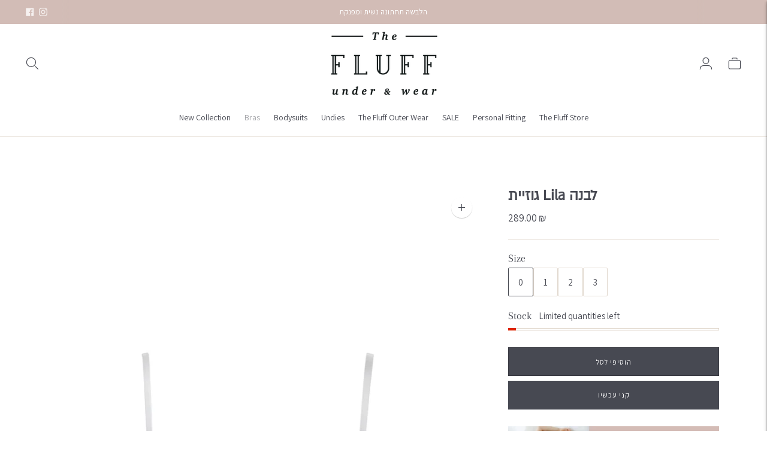

--- FILE ---
content_type: text/html; charset=utf-8
request_url: https://the-fluff.com/collections/%D7%97%D7%96%D7%99%D7%95%D7%AA/products/%D7%92%D7%95%D7%96%D7%99%D7%99%D7%AA-%D7%9C%D7%99%D7%9C%D7%94-%D7%9C%D7%91%D7%A0%D7%94
body_size: 32908
content:
<!doctype html>

<!--
  ___                       ___           ___           ___
       /  /\                     /__/\         /  /\         /  /\
      /  /:/_                    \  \:\       /  /:/        /  /::\
     /  /:/ /\  ___     ___       \  \:\     /  /:/        /  /:/\:\
    /  /:/ /:/ /__/\   /  /\  ___  \  \:\   /  /:/  ___   /  /:/  \:\
   /__/:/ /:/  \  \:\ /  /:/ /__/\  \__\:\ /__/:/  /  /\ /__/:/ \__\:\
   \  \:\/:/    \  \:\  /:/  \  \:\ /  /:/ \  \:\ /  /:/ \  \:\ /  /:/
    \  \::/      \  \:\/:/    \  \:\  /:/   \  \:\  /:/   \  \:\  /:/
     \  \:\       \  \::/      \  \:\/:/     \  \:\/:/     \  \:\/:/
      \  \:\       \__\/        \  \::/       \  \::/       \  \::/
       \__\/                     \__\/         \__\/         \__\/

  --------------------------------------------------------------------
  #  Lorenza v5.4.0
  #  Documentation: https://fluorescent.co/help/lorenza/
  #  Purchase: https://themes.shopify.com/themes/lorenza
  #  A product by Fluorescent: https://fluorescent.co/
  --------------------------------------------------------------------
-->

<html class="no-js" lang="he">
  <head>
    <meta charset="utf-8">
    <meta http-equiv="X-UA-Compatible" content="IE=edge,chrome=1">
    <meta name="viewport" content="width=device-width,initial-scale=1">
    <link rel="canonical" href="https://the-fluff.com/products/%d7%92%d7%95%d7%96%d7%99%d7%99%d7%aa-%d7%9c%d7%99%d7%9c%d7%94-%d7%9c%d7%91%d7%a0%d7%94">
    <link rel="preconnect" href="https://cdn.shopify.com" crossorigin>

    <meta name="google-site-verification" content="zArUoURrCv-2dd5wg3ZGsbu0Vw2k20gOGgyBIB8v_Fo" /><link rel="preconnect" href="https://fonts.shopifycdn.com" crossorigin><title>גוזיית Lila לבנה
&ndash; The Fluff - under &amp; wear‎‏</title>

    
      <meta name="description" content="  גוזיית הגוזיות שלנו, מחזיקה ממש ונוחה שאין לתאר אם את רוצה להחליף את חזיית הברזלים שלך, זאת הגוזייה עבורך נוחה ותומכת נהדר עשויה מבד תחרה בדוגמת פרחים, עם בטנה דקה ונעימה מבד כותנה דק. תפורה עם גומי מיוחד מתחת לחזה וסביבו , לתמיכה מרבית, עם כתפיות מתכווננות, תומכת נהדר, נוחה ונראית פשוט מצויין על הגוף הכנו אותה במיוח">
    






  
  
  
  
  




<meta name="description" content="  גוזיית הגוזיות שלנו, מחזיקה ממש ונוחה שאין לתאר אם את רוצה להחליף את חזיית הברזלים שלך, זאת הגוזייה עבורך נוחה ותומכת נהדר עשויה מבד תחרה בדוגמת פרחים, עם בטנה דקה ונעימה מבד כותנה דק. תפורה עם גומי מיוחד מתחת לחזה וסביבו , לתמיכה מרבית, עם כתפיות מתכווננות, תומכת נהדר, נוחה ונראית פשוט מצויין על הגוף הכנו אותה במיוח" />
<meta property="og:url" content="https://the-fluff.com/products/%d7%92%d7%95%d7%96%d7%99%d7%99%d7%aa-%d7%9c%d7%99%d7%9c%d7%94-%d7%9c%d7%91%d7%a0%d7%94">
<meta property="og:site_name" content="The Fluff - under &amp; wear‎‏">
<meta property="og:type" content="product">
<meta property="og:title" content="גוזיית Lila לבנה">
<meta property="og:description" content="  גוזיית הגוזיות שלנו, מחזיקה ממש ונוחה שאין לתאר אם את רוצה להחליף את חזיית הברזלים שלך, זאת הגוזייה עבורך נוחה ותומכת נהדר עשויה מבד תחרה בדוגמת פרחים, עם בטנה דקה ונעימה מבד כותנה דק. תפורה עם גומי מיוחד מתחת לחזה וסביבו , לתמיכה מרבית, עם כתפיות מתכווננות, תומכת נהדר, נוחה ונראית פשוט מצויין על הגוף הכנו אותה במיוח">
<meta property="og:image" content="http://the-fluff.com/cdn/shop/products/IMG_1160copy_1024x.jpg?v=1594294572">
<meta property="og:image:secure_url" content="https://the-fluff.com/cdn/shop/products/IMG_1160copy_1024x.jpg?v=1594294572">
<meta property="og:price:amount" content="289.00">
<meta property="og:price:currency" content="ILS">

<meta name="twitter:title" content="גוזיית Lila לבנה">
<meta name="twitter:description" content="  גוזיית הגוזיות שלנו, מחזיקה ממש ונוחה שאין לתאר אם את רוצה להחליף את חזיית הברזלים שלך, זאת הגוזייה עבורך נוחה ותומכת נהדר עשויה מבד תחרה בדוגמת פרחים, עם בטנה דקה ונעימה מבד כותנה דק. תפורה עם גומי מיוחד מתחת לחזה וסביבו , לתמיכה מרבית, עם כתפיות מתכווננות, תומכת נהדר, נוחה ונראית פשוט מצויין על הגוף הכנו אותה במיוח">
<meta name="twitter:card" content="summary_large_image">
<meta name="twitter:image" content="https://the-fluff.com/cdn/shop/products/IMG_1160copy_1024x.jpg?v=1594294572">
<meta name="twitter:image:width" content="480">
<meta name="twitter:image:height" content="480">
<script>
  console.log('THEME v5.4.0 by Fluorescent');

  document.documentElement.className = document.documentElement.className.replace('no-js', '');

  window.theme = {
    version: 'v5.4.0',
    moneyFormat: "{{amount}} ₪",
    strings: {
      name: "The Fluff - under \u0026amp; wear‎‏",
      addToCart: "הוסיפי לסל",
      soldOut: "Sold out",
      unavailable: "Unavailable",
      quickCartCheckout: "Go to Checkout",
      collection: {
        filter: "Filter",
        sort: "Sort",
        apply: "Apply",
        show: "Show",
        manual: "Translation missing: he.collections.sort.manual",
        price_ascending: "Translation missing: he.collections.sort.price_ascending",
        price_descending: "Translation missing: he.collections.sort.price_descending",
        title_ascending: "Translation missing: he.collections.sort.title_ascending",
        title_descending: "Translation missing: he.collections.sort.title_descending",
        created_ascending: "Translation missing: he.collections.sort.created_ascending",
        created_descending: "Translation missing: he.collections.sort.created_descending",
        best_selling: "Translation missing: he.collections.sort.best_selling",
      },
      cart: {
        general: {
          currency: "Currency",
          empty: "Your cart is currently empty.",
          quantity_error: "Quantity selected exceeds current stock",
          quantity_error_updated: "Quantity selected exceeds current stock. Your cart has been updated."
        }
      },
      general: {
        menu: {
          logout: "Logout",
          login_register: "Login \/ Register"
        },
        products: {
          recently_viewed: "Recently Viewed",
          no_recently_viewed: "No recently viewed items."
        },
        search: {
          search: "Search",
          no_results: "Try checking your spelling or using different words.",
          placeholder: "Search",
          quick_search: "Quick search",
          quick_search_results: {
            one: "Result",
            other: "Results"
          },
          submit: "Submit"
        }
      },
      products: {
        product: {
          view: "View the full product",
          total_reviews: "reviews",
          write_review: "Write a review",
          share_heading: "Share",
          unavailable: "Unavailable",
          unitPrice: "Unit price",
          unitPriceSeparator: "per",
          sku: "SKU",
          no_shipping_rates: "Shipping rate unavailable",
          country_placeholder: "Country\/Region"
        }
      },
      layout: {
        cart: {
          title: "Cart"
        }
      },
      search: {
        headings: {
          articles: "Articles",
          pages: "Pages",
          products: "Products"
        },
        view_all: "View all",
        no_results: "No results were found",
        nothing_found: "Nothing found",
        no_product_results: "No product results for",
        no_page_results: "No page results for",
        no_article_results: "No article results for"
      },
      accessibility: {
        play_video: "Play",
        pause_video: "Pause",
        range_lower: "Lower",
        range_upper: "Upper"
      }
    },
    routes: {
      root: "/",
      cart: {
        base: "/cart",
        add: "/cart/add",
        change: "/cart/change",
        clear: "/cart/clear",
        shipping: "/cart/shipping_rates",
      },
      // Manual routes until Shopify adds support
      products: "/products",
      productRecommendations: "/recommendations/products"
    },
  }

  
</script>


<style>
  @font-face {
  font-family: Assistant;
  font-weight: 400;
  font-style: normal;
  src: url("//the-fluff.com/cdn/fonts/assistant/assistant_n4.9120912a469cad1cc292572851508ca49d12e768.woff2") format("woff2"),
       url("//the-fluff.com/cdn/fonts/assistant/assistant_n4.6e9875ce64e0fefcd3f4446b7ec9036b3ddd2985.woff") format("woff");
}

  

  @font-face {
  font-family: Arapey;
  font-weight: 400;
  font-style: normal;
  src: url("//the-fluff.com/cdn/fonts/arapey/arapey_n4.f34340ab9c56baa7f8accf674e253407b725d12c.woff2") format("woff2"),
       url("//the-fluff.com/cdn/fonts/arapey/arapey_n4.003d1426f62522643e43e1d3072a2e7d1ab78130.woff") format("woff");
}

  
  @font-face {
  font-family: Arapey;
  font-weight: 400;
  font-style: italic;
  src: url("//the-fluff.com/cdn/fonts/arapey/arapey_i4.ad247a0e8f08ff5e0ae323e76dcd32a177cc1ff2.woff2") format("woff2"),
       url("//the-fluff.com/cdn/fonts/arapey/arapey_i4.82d96a9fb4e68810c9dda6c6733ec9fc812fc1dd.woff") format("woff");
}


  @font-face {
  font-family: Assistant;
  font-weight: 400;
  font-style: normal;
  src: url("//the-fluff.com/cdn/fonts/assistant/assistant_n4.9120912a469cad1cc292572851508ca49d12e768.woff2") format("woff2"),
       url("//the-fluff.com/cdn/fonts/assistant/assistant_n4.6e9875ce64e0fefcd3f4446b7ec9036b3ddd2985.woff") format("woff");
}

  @font-face {
  font-family: Assistant;
  font-weight: 500;
  font-style: normal;
  src: url("//the-fluff.com/cdn/fonts/assistant/assistant_n5.26caedc0c0f332f957d0fb6b24adee050844cce5.woff2") format("woff2"),
       url("//the-fluff.com/cdn/fonts/assistant/assistant_n5.d09f0488bf8aadd48534c94ac3f185fbc9ddb168.woff") format("woff");
}

  
  

  
  

  :root {
    --color-accent: #d2bcb6;
    --color-text: #474952;
    --color-text-meta: rgba(71, 73, 82, 0.7);
    --color-button-bg: #000000;
    --color-button-hover-bg: #000000;
    --color-button-active-bg: #000000;
    --color-bg: #ffffff;
    --color-bg-transparent: rgba(255, 255, 255, 0.8);
    --color-bg-contrast: #f2f2f2;
    --color-bg-darker: #f7f7f7;
    --color-background-meta: #f5f5f5;
    --color-border: #e1d8ce;
    --color-border-medium: #cebfae;
    --color-border-darker: #c4b29f;
    --color-border-darkest: #b1997f;
    --color-input-text: #474952;
    --color-input-inactive-text: rgba(71, 73, 82, 0.7);
    --color-icon: #d2bcb6;
    --color-icon-darker: #b59187;
    --color-icon-darkerest: #a17467;
    --color-primary-button-bg: #d2bcb6;
    --color-primary-button-active-bg: #c8aea6;
    --color-secondary-button-bg: #000000;
    --color-secondary-button-text: #474952;
    --color-secondary-button-border: rgba(0, 0, 0, 0.2);
    --color-secondary-button-meta: #333333;
    --color-sale-badge: #d2bcb6;
    --color-sold-out-badge: #474952;
    --color-success-message: #00730b;
    --color-text-success: #00730b;
    --color-error-message: #dd2200;
    --color-text-error: #dd2200;

    --color-contrast-text: #ffffff;
    --color-contrast-text-meta: rgba(255, 255, 255, 0.7);
    --color-contrast-bg: #d2bcb6;
    --color-contrast-bg-meta: #cab0a9;
    --color-contrast-border: #b69f97;
    --color-contrast-border-darker: #96766a;
    --color-contrast-border-darkest: #795e55;
    --color-contrast-input-text: #ebd8d3;
    --color-contrast-input-inactive-text: rgba(235, 216, 211, 0.7);
    --color-contrast-icon: #ebd8d3;
    --color-contrast-secondary-button-bg: #000;
    --color-contrast-secondary-button-text: #ffffff;
    --color-contrast-secondary-button-border: rgba(0, 0, 0, 0.2);
    --color-contrast-secondary-button-meta: #333333;

    --color-header-text: #474952;
    --color-header-bg: #ffffff;
    --color-header-border: #e1d8ce;
    --color-header-border-darken: #cebfae;

    --color-footer-text: #ffffff;
    --color-footer-text-meta: rgba(255, 255, 255, 0.7);
    --color-footer-bg: #d2bcb6;
    --color-footer-border: #d2bcb6;
    --color-footer-button-bg: #d2bcb6;
    --color-footer-button-bg-lighter: #dccac6;
    --color-footer-button-text: #ffffff;

    --color-navigation-text: #ffffff;
    --color-navigation-text-meta: rgba(255, 255, 255, 0.7);
    --color-navigation-bg: #89695f;
    --color-navigation-bg-darker: #7a5d55;

    --color-drawer-text: #ffffff;
    --color-drawer-text-meta: rgba(255, 255, 255, 0.7);
    --color-drawer-bg: #89695f;
    --color-drawer-bg-transparent: rgba(137, 105, 95, 0.8);
    --color-drawer-bg-darker: #7a5d55;
    --color-drawer-background-meta: #a28379;
    --color-drawer-border: #ab8d84;
    --color-drawer-border-darker: #87665c;
    --color-drawer-border-darkest: #684f47;
    --color-drawer-input-text: #ebd8d3;
    --color-drawer-input-inactive-text: rgba(235, 216, 211, 0.7);
    --color-drawer-icon: #ebd8d3;
    --color-drawer-icon-darker: #d3a99e;

    --color-placeholder-bg: #f6f4f1;

    --color-bg-overlay: rgba(71, 73, 82, 0.25);

    --font-logo: Assistant, sans-serif;
    --font-logo-weight: 400;
    --font-logo-style: normal;

    --font-heading: Arapey, serif;
    --font-heading-weight: 400;
    --font-heading-style: normal;
    --font-heading-bold-weight: bold;

    --font-body: Assistant, sans-serif;
    --font-body-weight: 400;
    --font-body-style: normal;
    --font-body-bold-weight: 500;

    --font-size-body-extra-small: 12px;
    --font-size-body-small: 13px;
    --font-size-body-base: 15px;
    --font-size-body-large: 17px;
    --font-size-body-extra-large: 20px;

    --font-size-heading-1: 28px;
    --font-size-heading-1-small: 24px;
    --font-size-heading-2: 20px;
    --font-size-heading-3: 18px;

    --font-size-navigation: 14px;
    --font-letter-spacing-navigation: 0px;

    --font-size-button: 12px;
    --font-letter-spacing-button: 1px;

    --button-text-transform: uppercase;
    --button-border-radius: 0;

    --section-vertical-spacing: 40px;
    --section-vertical-spacing-desktop: 80px;
    --section-vertical-spacing-tall: 80px;
    --section-vertical-spacing-tall-desktop: 160px;

    /* Shopify pay specific */
    --payment-terms-background-color: #f5f5f5;
  }
</style><style>
  .accordion__group:after {
    background-color: var(--color-icon);
    -webkit-mask: url(//the-fluff.com/cdn/shop/t/15/assets/chevron-down.svg?v=14797827152027912471680090563) 50% 50% no-repeat;
    mask: url(//the-fluff.com/cdn/shop/t/15/assets/chevron-down.svg?v=14797827152027912471680090563) 50% 50% no-repeat;
  }
</style><script>
  flu = window.flu || {};
  flu.chunks = {
    flickity: "//the-fluff.com/cdn/shop/t/15/assets/flickity-chunk.js?v=161333171902861910521680090563",
    anime: "//the-fluff.com/cdn/shop/t/15/assets/anime-chunk.js?v=150906034681358936521680090563",
    video: "//the-fluff.com/cdn/shop/t/15/assets/video-chunk.js?v=24308676528595992171680090563",
  };
</script>





  <script type="module" src="//the-fluff.com/cdn/shop/t/15/assets/theme.min.js?v=151704083486194530461680090563"></script>







<link href="//the-fluff.com/cdn/shop/t/15/assets/theme.css?v=133872817460534339201683183972" rel="stylesheet" type="text/css" media="all" />
<link href="//the-fluff.com/cdn/shop/t/15/assets/custom.css?v=43533481157826400421680102041" rel="stylesheet" type="text/css" media="all" />
<script>window.performance && window.performance.mark && window.performance.mark('shopify.content_for_header.start');</script><meta name="google-site-verification" content="obz9yznvdiF_bJMzRqZyMpbkuykkqw5xew5-ktz2Wlc">
<meta id="shopify-digital-wallet" name="shopify-digital-wallet" content="/8994652211/digital_wallets/dialog">
<link rel="alternate" type="application/json+oembed" href="https://the-fluff.com/products/%d7%92%d7%95%d7%96%d7%99%d7%99%d7%aa-%d7%9c%d7%99%d7%9c%d7%94-%d7%9c%d7%91%d7%a0%d7%94.oembed">
<script async="async" src="/checkouts/internal/preloads.js?locale=he-IL"></script>
<script id="shopify-features" type="application/json">{"accessToken":"922edcc5d25863e97b3e794e2524b153","betas":["rich-media-storefront-analytics"],"domain":"the-fluff.com","predictiveSearch":false,"shopId":8994652211,"locale":"he"}</script>
<script>var Shopify = Shopify || {};
Shopify.shop = "the-fluff-under-wear.myshopify.com";
Shopify.locale = "he";
Shopify.currency = {"active":"ILS","rate":"1.0"};
Shopify.country = "IL";
Shopify.theme = {"name":"Lorenza (NEW VERSION) [updates]","id":146872598833,"schema_name":"Lorenza","schema_version":"5.4.0","theme_store_id":798,"role":"main"};
Shopify.theme.handle = "null";
Shopify.theme.style = {"id":null,"handle":null};
Shopify.cdnHost = "the-fluff.com/cdn";
Shopify.routes = Shopify.routes || {};
Shopify.routes.root = "/";</script>
<script type="module">!function(o){(o.Shopify=o.Shopify||{}).modules=!0}(window);</script>
<script>!function(o){function n(){var o=[];function n(){o.push(Array.prototype.slice.apply(arguments))}return n.q=o,n}var t=o.Shopify=o.Shopify||{};t.loadFeatures=n(),t.autoloadFeatures=n()}(window);</script>
<script id="shop-js-analytics" type="application/json">{"pageType":"product"}</script>
<script defer="defer" async type="module" src="//the-fluff.com/cdn/shopifycloud/shop-js/modules/v2/client.init-shop-cart-sync_WVOgQShq.en.esm.js"></script>
<script defer="defer" async type="module" src="//the-fluff.com/cdn/shopifycloud/shop-js/modules/v2/chunk.common_C_13GLB1.esm.js"></script>
<script defer="defer" async type="module" src="//the-fluff.com/cdn/shopifycloud/shop-js/modules/v2/chunk.modal_CLfMGd0m.esm.js"></script>
<script type="module">
  await import("//the-fluff.com/cdn/shopifycloud/shop-js/modules/v2/client.init-shop-cart-sync_WVOgQShq.en.esm.js");
await import("//the-fluff.com/cdn/shopifycloud/shop-js/modules/v2/chunk.common_C_13GLB1.esm.js");
await import("//the-fluff.com/cdn/shopifycloud/shop-js/modules/v2/chunk.modal_CLfMGd0m.esm.js");

  window.Shopify.SignInWithShop?.initShopCartSync?.({"fedCMEnabled":true,"windoidEnabled":true});

</script>
<script>(function() {
  var isLoaded = false;
  function asyncLoad() {
    if (isLoaded) return;
    isLoaded = true;
    var urls = ["https:\/\/tabs.tkdigital.dev\/scripts\/ne_smart_tabs_1de5adf52a598a0218378f4584469534.js?shop=the-fluff-under-wear.myshopify.com","https:\/\/cdn.pickystory.com\/widget\/static\/js\/noop.js?shop=the-fluff-under-wear.myshopify.com"];
    for (var i = 0; i < urls.length; i++) {
      var s = document.createElement('script');
      s.type = 'text/javascript';
      s.async = true;
      s.src = urls[i];
      var x = document.getElementsByTagName('script')[0];
      x.parentNode.insertBefore(s, x);
    }
  };
  if(window.attachEvent) {
    window.attachEvent('onload', asyncLoad);
  } else {
    window.addEventListener('load', asyncLoad, false);
  }
})();</script>
<script id="__st">var __st={"a":8994652211,"offset":7200,"reqid":"103daace-9e1c-437d-b7fd-2e1a71c3eb63-1769663067","pageurl":"the-fluff.com\/collections\/%D7%97%D7%96%D7%99%D7%95%D7%AA\/products\/%D7%92%D7%95%D7%96%D7%99%D7%99%D7%AA-%D7%9C%D7%99%D7%9C%D7%94-%D7%9C%D7%91%D7%A0%D7%94","u":"5227b1d42a00","p":"product","rtyp":"product","rid":4497234853939};</script>
<script>window.ShopifyPaypalV4VisibilityTracking = true;</script>
<script id="captcha-bootstrap">!function(){'use strict';const t='contact',e='account',n='new_comment',o=[[t,t],['blogs',n],['comments',n],[t,'customer']],c=[[e,'customer_login'],[e,'guest_login'],[e,'recover_customer_password'],[e,'create_customer']],r=t=>t.map((([t,e])=>`form[action*='/${t}']:not([data-nocaptcha='true']) input[name='form_type'][value='${e}']`)).join(','),a=t=>()=>t?[...document.querySelectorAll(t)].map((t=>t.form)):[];function s(){const t=[...o],e=r(t);return a(e)}const i='password',u='form_key',d=['recaptcha-v3-token','g-recaptcha-response','h-captcha-response',i],f=()=>{try{return window.sessionStorage}catch{return}},m='__shopify_v',_=t=>t.elements[u];function p(t,e,n=!1){try{const o=window.sessionStorage,c=JSON.parse(o.getItem(e)),{data:r}=function(t){const{data:e,action:n}=t;return t[m]||n?{data:e,action:n}:{data:t,action:n}}(c);for(const[e,n]of Object.entries(r))t.elements[e]&&(t.elements[e].value=n);n&&o.removeItem(e)}catch(o){console.error('form repopulation failed',{error:o})}}const l='form_type',E='cptcha';function T(t){t.dataset[E]=!0}const w=window,h=w.document,L='Shopify',v='ce_forms',y='captcha';let A=!1;((t,e)=>{const n=(g='f06e6c50-85a8-45c8-87d0-21a2b65856fe',I='https://cdn.shopify.com/shopifycloud/storefront-forms-hcaptcha/ce_storefront_forms_captcha_hcaptcha.v1.5.2.iife.js',D={infoText:'Protected by hCaptcha',privacyText:'Privacy',termsText:'Terms'},(t,e,n)=>{const o=w[L][v],c=o.bindForm;if(c)return c(t,g,e,D).then(n);var r;o.q.push([[t,g,e,D],n]),r=I,A||(h.body.append(Object.assign(h.createElement('script'),{id:'captcha-provider',async:!0,src:r})),A=!0)});var g,I,D;w[L]=w[L]||{},w[L][v]=w[L][v]||{},w[L][v].q=[],w[L][y]=w[L][y]||{},w[L][y].protect=function(t,e){n(t,void 0,e),T(t)},Object.freeze(w[L][y]),function(t,e,n,w,h,L){const[v,y,A,g]=function(t,e,n){const i=e?o:[],u=t?c:[],d=[...i,...u],f=r(d),m=r(i),_=r(d.filter((([t,e])=>n.includes(e))));return[a(f),a(m),a(_),s()]}(w,h,L),I=t=>{const e=t.target;return e instanceof HTMLFormElement?e:e&&e.form},D=t=>v().includes(t);t.addEventListener('submit',(t=>{const e=I(t);if(!e)return;const n=D(e)&&!e.dataset.hcaptchaBound&&!e.dataset.recaptchaBound,o=_(e),c=g().includes(e)&&(!o||!o.value);(n||c)&&t.preventDefault(),c&&!n&&(function(t){try{if(!f())return;!function(t){const e=f();if(!e)return;const n=_(t);if(!n)return;const o=n.value;o&&e.removeItem(o)}(t);const e=Array.from(Array(32),(()=>Math.random().toString(36)[2])).join('');!function(t,e){_(t)||t.append(Object.assign(document.createElement('input'),{type:'hidden',name:u})),t.elements[u].value=e}(t,e),function(t,e){const n=f();if(!n)return;const o=[...t.querySelectorAll(`input[type='${i}']`)].map((({name:t})=>t)),c=[...d,...o],r={};for(const[a,s]of new FormData(t).entries())c.includes(a)||(r[a]=s);n.setItem(e,JSON.stringify({[m]:1,action:t.action,data:r}))}(t,e)}catch(e){console.error('failed to persist form',e)}}(e),e.submit())}));const S=(t,e)=>{t&&!t.dataset[E]&&(n(t,e.some((e=>e===t))),T(t))};for(const o of['focusin','change'])t.addEventListener(o,(t=>{const e=I(t);D(e)&&S(e,y())}));const B=e.get('form_key'),M=e.get(l),P=B&&M;t.addEventListener('DOMContentLoaded',(()=>{const t=y();if(P)for(const e of t)e.elements[l].value===M&&p(e,B);[...new Set([...A(),...v().filter((t=>'true'===t.dataset.shopifyCaptcha))])].forEach((e=>S(e,t)))}))}(h,new URLSearchParams(w.location.search),n,t,e,['guest_login'])})(!0,!0)}();</script>
<script integrity="sha256-4kQ18oKyAcykRKYeNunJcIwy7WH5gtpwJnB7kiuLZ1E=" data-source-attribution="shopify.loadfeatures" defer="defer" src="//the-fluff.com/cdn/shopifycloud/storefront/assets/storefront/load_feature-a0a9edcb.js" crossorigin="anonymous"></script>
<script data-source-attribution="shopify.dynamic_checkout.dynamic.init">var Shopify=Shopify||{};Shopify.PaymentButton=Shopify.PaymentButton||{isStorefrontPortableWallets:!0,init:function(){window.Shopify.PaymentButton.init=function(){};var t=document.createElement("script");t.src="https://the-fluff.com/cdn/shopifycloud/portable-wallets/latest/portable-wallets.he.js",t.type="module",document.head.appendChild(t)}};
</script>
<script data-source-attribution="shopify.dynamic_checkout.buyer_consent">
  function portableWalletsHideBuyerConsent(e){var t=document.getElementById("shopify-buyer-consent"),n=document.getElementById("shopify-subscription-policy-button");t&&n&&(t.classList.add("hidden"),t.setAttribute("aria-hidden","true"),n.removeEventListener("click",e))}function portableWalletsShowBuyerConsent(e){var t=document.getElementById("shopify-buyer-consent"),n=document.getElementById("shopify-subscription-policy-button");t&&n&&(t.classList.remove("hidden"),t.removeAttribute("aria-hidden"),n.addEventListener("click",e))}window.Shopify?.PaymentButton&&(window.Shopify.PaymentButton.hideBuyerConsent=portableWalletsHideBuyerConsent,window.Shopify.PaymentButton.showBuyerConsent=portableWalletsShowBuyerConsent);
</script>
<script>
  function portableWalletsCleanup(e){e&&e.src&&console.error("Failed to load portable wallets script "+e.src);var t=document.querySelectorAll("shopify-accelerated-checkout .shopify-payment-button__skeleton, shopify-accelerated-checkout-cart .wallet-cart-button__skeleton"),e=document.getElementById("shopify-buyer-consent");for(let e=0;e<t.length;e++)t[e].remove();e&&e.remove()}function portableWalletsNotLoadedAsModule(e){e instanceof ErrorEvent&&"string"==typeof e.message&&e.message.includes("import.meta")&&"string"==typeof e.filename&&e.filename.includes("portable-wallets")&&(window.removeEventListener("error",portableWalletsNotLoadedAsModule),window.Shopify.PaymentButton.failedToLoad=e,"loading"===document.readyState?document.addEventListener("DOMContentLoaded",window.Shopify.PaymentButton.init):window.Shopify.PaymentButton.init())}window.addEventListener("error",portableWalletsNotLoadedAsModule);
</script>

<script type="module" src="https://the-fluff.com/cdn/shopifycloud/portable-wallets/latest/portable-wallets.he.js" onError="portableWalletsCleanup(this)" crossorigin="anonymous"></script>
<script nomodule>
  document.addEventListener("DOMContentLoaded", portableWalletsCleanup);
</script>

<link id="shopify-accelerated-checkout-styles" rel="stylesheet" media="screen" href="https://the-fluff.com/cdn/shopifycloud/portable-wallets/latest/accelerated-checkout-backwards-compat.css" crossorigin="anonymous">
<style id="shopify-accelerated-checkout-cart">
        #shopify-buyer-consent {
  margin-top: 1em;
  display: inline-block;
  width: 100%;
}

#shopify-buyer-consent.hidden {
  display: none;
}

#shopify-subscription-policy-button {
  background: none;
  border: none;
  padding: 0;
  text-decoration: underline;
  font-size: inherit;
  cursor: pointer;
}

#shopify-subscription-policy-button::before {
  box-shadow: none;
}

      </style>

<script>window.performance && window.performance.mark && window.performance.mark('shopify.content_for_header.end');</script>
  <!-- BEGIN app block: shopify://apps/klaviyo-email-marketing-sms/blocks/klaviyo-onsite-embed/2632fe16-c075-4321-a88b-50b567f42507 -->












  <script async src="https://static.klaviyo.com/onsite/js/VvyJDN/klaviyo.js?company_id=VvyJDN"></script>
  <script>!function(){if(!window.klaviyo){window._klOnsite=window._klOnsite||[];try{window.klaviyo=new Proxy({},{get:function(n,i){return"push"===i?function(){var n;(n=window._klOnsite).push.apply(n,arguments)}:function(){for(var n=arguments.length,o=new Array(n),w=0;w<n;w++)o[w]=arguments[w];var t="function"==typeof o[o.length-1]?o.pop():void 0,e=new Promise((function(n){window._klOnsite.push([i].concat(o,[function(i){t&&t(i),n(i)}]))}));return e}}})}catch(n){window.klaviyo=window.klaviyo||[],window.klaviyo.push=function(){var n;(n=window._klOnsite).push.apply(n,arguments)}}}}();</script>

  
    <script id="viewed_product">
      if (item == null) {
        var _learnq = _learnq || [];

        var MetafieldReviews = null
        var MetafieldYotpoRating = null
        var MetafieldYotpoCount = null
        var MetafieldLooxRating = null
        var MetafieldLooxCount = null
        var okendoProduct = null
        var okendoProductReviewCount = null
        var okendoProductReviewAverageValue = null
        try {
          // The following fields are used for Customer Hub recently viewed in order to add reviews.
          // This information is not part of __kla_viewed. Instead, it is part of __kla_viewed_reviewed_items
          MetafieldReviews = {};
          MetafieldYotpoRating = null
          MetafieldYotpoCount = null
          MetafieldLooxRating = null
          MetafieldLooxCount = null

          okendoProduct = null
          // If the okendo metafield is not legacy, it will error, which then requires the new json formatted data
          if (okendoProduct && 'error' in okendoProduct) {
            okendoProduct = null
          }
          okendoProductReviewCount = okendoProduct ? okendoProduct.reviewCount : null
          okendoProductReviewAverageValue = okendoProduct ? okendoProduct.reviewAverageValue : null
        } catch (error) {
          console.error('Error in Klaviyo onsite reviews tracking:', error);
        }

        var item = {
          Name: "גוזיית Lila לבנה",
          ProductID: 4497234853939,
          Categories: ["!חג שבועות שמח","All Items","Bras"],
          ImageURL: "https://the-fluff.com/cdn/shop/products/IMG_1160copy_grande.jpg?v=1594294572",
          URL: "https://the-fluff.com/products/%d7%92%d7%95%d7%96%d7%99%d7%99%d7%aa-%d7%9c%d7%99%d7%9c%d7%94-%d7%9c%d7%91%d7%a0%d7%94",
          Brand: "The Fluff - under \u0026 wear‎‏",
          Price: "289.00 ₪",
          Value: "289.00",
          CompareAtPrice: "289.00 ₪"
        };
        _learnq.push(['track', 'Viewed Product', item]);
        _learnq.push(['trackViewedItem', {
          Title: item.Name,
          ItemId: item.ProductID,
          Categories: item.Categories,
          ImageUrl: item.ImageURL,
          Url: item.URL,
          Metadata: {
            Brand: item.Brand,
            Price: item.Price,
            Value: item.Value,
            CompareAtPrice: item.CompareAtPrice
          },
          metafields:{
            reviews: MetafieldReviews,
            yotpo:{
              rating: MetafieldYotpoRating,
              count: MetafieldYotpoCount,
            },
            loox:{
              rating: MetafieldLooxRating,
              count: MetafieldLooxCount,
            },
            okendo: {
              rating: okendoProductReviewAverageValue,
              count: okendoProductReviewCount,
            }
          }
        }]);
      }
    </script>
  




  <script>
    window.klaviyoReviewsProductDesignMode = false
  </script>







<!-- END app block --><link href="https://monorail-edge.shopifysvc.com" rel="dns-prefetch">
<script>(function(){if ("sendBeacon" in navigator && "performance" in window) {try {var session_token_from_headers = performance.getEntriesByType('navigation')[0].serverTiming.find(x => x.name == '_s').description;} catch {var session_token_from_headers = undefined;}var session_cookie_matches = document.cookie.match(/_shopify_s=([^;]*)/);var session_token_from_cookie = session_cookie_matches && session_cookie_matches.length === 2 ? session_cookie_matches[1] : "";var session_token = session_token_from_headers || session_token_from_cookie || "";function handle_abandonment_event(e) {var entries = performance.getEntries().filter(function(entry) {return /monorail-edge.shopifysvc.com/.test(entry.name);});if (!window.abandonment_tracked && entries.length === 0) {window.abandonment_tracked = true;var currentMs = Date.now();var navigation_start = performance.timing.navigationStart;var payload = {shop_id: 8994652211,url: window.location.href,navigation_start,duration: currentMs - navigation_start,session_token,page_type: "product"};window.navigator.sendBeacon("https://monorail-edge.shopifysvc.com/v1/produce", JSON.stringify({schema_id: "online_store_buyer_site_abandonment/1.1",payload: payload,metadata: {event_created_at_ms: currentMs,event_sent_at_ms: currentMs}}));}}window.addEventListener('pagehide', handle_abandonment_event);}}());</script>
<script id="web-pixels-manager-setup">(function e(e,d,r,n,o){if(void 0===o&&(o={}),!Boolean(null===(a=null===(i=window.Shopify)||void 0===i?void 0:i.analytics)||void 0===a?void 0:a.replayQueue)){var i,a;window.Shopify=window.Shopify||{};var t=window.Shopify;t.analytics=t.analytics||{};var s=t.analytics;s.replayQueue=[],s.publish=function(e,d,r){return s.replayQueue.push([e,d,r]),!0};try{self.performance.mark("wpm:start")}catch(e){}var l=function(){var e={modern:/Edge?\/(1{2}[4-9]|1[2-9]\d|[2-9]\d{2}|\d{4,})\.\d+(\.\d+|)|Firefox\/(1{2}[4-9]|1[2-9]\d|[2-9]\d{2}|\d{4,})\.\d+(\.\d+|)|Chrom(ium|e)\/(9{2}|\d{3,})\.\d+(\.\d+|)|(Maci|X1{2}).+ Version\/(15\.\d+|(1[6-9]|[2-9]\d|\d{3,})\.\d+)([,.]\d+|)( \(\w+\)|)( Mobile\/\w+|) Safari\/|Chrome.+OPR\/(9{2}|\d{3,})\.\d+\.\d+|(CPU[ +]OS|iPhone[ +]OS|CPU[ +]iPhone|CPU IPhone OS|CPU iPad OS)[ +]+(15[._]\d+|(1[6-9]|[2-9]\d|\d{3,})[._]\d+)([._]\d+|)|Android:?[ /-](13[3-9]|1[4-9]\d|[2-9]\d{2}|\d{4,})(\.\d+|)(\.\d+|)|Android.+Firefox\/(13[5-9]|1[4-9]\d|[2-9]\d{2}|\d{4,})\.\d+(\.\d+|)|Android.+Chrom(ium|e)\/(13[3-9]|1[4-9]\d|[2-9]\d{2}|\d{4,})\.\d+(\.\d+|)|SamsungBrowser\/([2-9]\d|\d{3,})\.\d+/,legacy:/Edge?\/(1[6-9]|[2-9]\d|\d{3,})\.\d+(\.\d+|)|Firefox\/(5[4-9]|[6-9]\d|\d{3,})\.\d+(\.\d+|)|Chrom(ium|e)\/(5[1-9]|[6-9]\d|\d{3,})\.\d+(\.\d+|)([\d.]+$|.*Safari\/(?![\d.]+ Edge\/[\d.]+$))|(Maci|X1{2}).+ Version\/(10\.\d+|(1[1-9]|[2-9]\d|\d{3,})\.\d+)([,.]\d+|)( \(\w+\)|)( Mobile\/\w+|) Safari\/|Chrome.+OPR\/(3[89]|[4-9]\d|\d{3,})\.\d+\.\d+|(CPU[ +]OS|iPhone[ +]OS|CPU[ +]iPhone|CPU IPhone OS|CPU iPad OS)[ +]+(10[._]\d+|(1[1-9]|[2-9]\d|\d{3,})[._]\d+)([._]\d+|)|Android:?[ /-](13[3-9]|1[4-9]\d|[2-9]\d{2}|\d{4,})(\.\d+|)(\.\d+|)|Mobile Safari.+OPR\/([89]\d|\d{3,})\.\d+\.\d+|Android.+Firefox\/(13[5-9]|1[4-9]\d|[2-9]\d{2}|\d{4,})\.\d+(\.\d+|)|Android.+Chrom(ium|e)\/(13[3-9]|1[4-9]\d|[2-9]\d{2}|\d{4,})\.\d+(\.\d+|)|Android.+(UC? ?Browser|UCWEB|U3)[ /]?(15\.([5-9]|\d{2,})|(1[6-9]|[2-9]\d|\d{3,})\.\d+)\.\d+|SamsungBrowser\/(5\.\d+|([6-9]|\d{2,})\.\d+)|Android.+MQ{2}Browser\/(14(\.(9|\d{2,})|)|(1[5-9]|[2-9]\d|\d{3,})(\.\d+|))(\.\d+|)|K[Aa][Ii]OS\/(3\.\d+|([4-9]|\d{2,})\.\d+)(\.\d+|)/},d=e.modern,r=e.legacy,n=navigator.userAgent;return n.match(d)?"modern":n.match(r)?"legacy":"unknown"}(),u="modern"===l?"modern":"legacy",c=(null!=n?n:{modern:"",legacy:""})[u],f=function(e){return[e.baseUrl,"/wpm","/b",e.hashVersion,"modern"===e.buildTarget?"m":"l",".js"].join("")}({baseUrl:d,hashVersion:r,buildTarget:u}),m=function(e){var d=e.version,r=e.bundleTarget,n=e.surface,o=e.pageUrl,i=e.monorailEndpoint;return{emit:function(e){var a=e.status,t=e.errorMsg,s=(new Date).getTime(),l=JSON.stringify({metadata:{event_sent_at_ms:s},events:[{schema_id:"web_pixels_manager_load/3.1",payload:{version:d,bundle_target:r,page_url:o,status:a,surface:n,error_msg:t},metadata:{event_created_at_ms:s}}]});if(!i)return console&&console.warn&&console.warn("[Web Pixels Manager] No Monorail endpoint provided, skipping logging."),!1;try{return self.navigator.sendBeacon.bind(self.navigator)(i,l)}catch(e){}var u=new XMLHttpRequest;try{return u.open("POST",i,!0),u.setRequestHeader("Content-Type","text/plain"),u.send(l),!0}catch(e){return console&&console.warn&&console.warn("[Web Pixels Manager] Got an unhandled error while logging to Monorail."),!1}}}}({version:r,bundleTarget:l,surface:e.surface,pageUrl:self.location.href,monorailEndpoint:e.monorailEndpoint});try{o.browserTarget=l,function(e){var d=e.src,r=e.async,n=void 0===r||r,o=e.onload,i=e.onerror,a=e.sri,t=e.scriptDataAttributes,s=void 0===t?{}:t,l=document.createElement("script"),u=document.querySelector("head"),c=document.querySelector("body");if(l.async=n,l.src=d,a&&(l.integrity=a,l.crossOrigin="anonymous"),s)for(var f in s)if(Object.prototype.hasOwnProperty.call(s,f))try{l.dataset[f]=s[f]}catch(e){}if(o&&l.addEventListener("load",o),i&&l.addEventListener("error",i),u)u.appendChild(l);else{if(!c)throw new Error("Did not find a head or body element to append the script");c.appendChild(l)}}({src:f,async:!0,onload:function(){if(!function(){var e,d;return Boolean(null===(d=null===(e=window.Shopify)||void 0===e?void 0:e.analytics)||void 0===d?void 0:d.initialized)}()){var d=window.webPixelsManager.init(e)||void 0;if(d){var r=window.Shopify.analytics;r.replayQueue.forEach((function(e){var r=e[0],n=e[1],o=e[2];d.publishCustomEvent(r,n,o)})),r.replayQueue=[],r.publish=d.publishCustomEvent,r.visitor=d.visitor,r.initialized=!0}}},onerror:function(){return m.emit({status:"failed",errorMsg:"".concat(f," has failed to load")})},sri:function(e){var d=/^sha384-[A-Za-z0-9+/=]+$/;return"string"==typeof e&&d.test(e)}(c)?c:"",scriptDataAttributes:o}),m.emit({status:"loading"})}catch(e){m.emit({status:"failed",errorMsg:(null==e?void 0:e.message)||"Unknown error"})}}})({shopId: 8994652211,storefrontBaseUrl: "https://the-fluff.com",extensionsBaseUrl: "https://extensions.shopifycdn.com/cdn/shopifycloud/web-pixels-manager",monorailEndpoint: "https://monorail-edge.shopifysvc.com/unstable/produce_batch",surface: "storefront-renderer",enabledBetaFlags: ["2dca8a86"],webPixelsConfigList: [{"id":"1833074993","configuration":"{\"accountID\":\"VvyJDN\",\"webPixelConfig\":\"eyJlbmFibGVBZGRlZFRvQ2FydEV2ZW50cyI6IHRydWV9\"}","eventPayloadVersion":"v1","runtimeContext":"STRICT","scriptVersion":"524f6c1ee37bacdca7657a665bdca589","type":"APP","apiClientId":123074,"privacyPurposes":["ANALYTICS","MARKETING"],"dataSharingAdjustments":{"protectedCustomerApprovalScopes":["read_customer_address","read_customer_email","read_customer_name","read_customer_personal_data","read_customer_phone"]}},{"id":"1183711537","configuration":"{\"config\":\"{\\\"google_tag_ids\\\":[\\\"AW-10878427781\\\",\\\"GT-NNM447DJ\\\"],\\\"target_country\\\":\\\"ZZ\\\",\\\"gtag_events\\\":[{\\\"type\\\":\\\"begin_checkout\\\",\\\"action_label\\\":[\\\"G-ZX4XR6P73J\\\",\\\"AW-10878427781\\\/2CKoCOL56bwbEIXFnsMo\\\"]},{\\\"type\\\":\\\"search\\\",\\\"action_label\\\":[\\\"G-ZX4XR6P73J\\\",\\\"AW-10878427781\\\/kLHnCLX_8bwbEIXFnsMo\\\"]},{\\\"type\\\":\\\"view_item\\\",\\\"action_label\\\":[\\\"G-ZX4XR6P73J\\\",\\\"AW-10878427781\\\/pbPsCLL_8bwbEIXFnsMo\\\",\\\"MC-F8P6Z1S09R\\\"]},{\\\"type\\\":\\\"purchase\\\",\\\"action_label\\\":[\\\"G-ZX4XR6P73J\\\",\\\"AW-10878427781\\\/YmISCN_56bwbEIXFnsMo\\\",\\\"MC-F8P6Z1S09R\\\"]},{\\\"type\\\":\\\"page_view\\\",\\\"action_label\\\":[\\\"G-ZX4XR6P73J\\\",\\\"AW-10878427781\\\/ZIf_CK__8bwbEIXFnsMo\\\",\\\"MC-F8P6Z1S09R\\\"]},{\\\"type\\\":\\\"add_payment_info\\\",\\\"action_label\\\":[\\\"G-ZX4XR6P73J\\\",\\\"AW-10878427781\\\/7mD1CLj_8bwbEIXFnsMo\\\"]},{\\\"type\\\":\\\"add_to_cart\\\",\\\"action_label\\\":[\\\"G-ZX4XR6P73J\\\",\\\"AW-10878427781\\\/J5U3COX56bwbEIXFnsMo\\\"]}],\\\"enable_monitoring_mode\\\":false}\"}","eventPayloadVersion":"v1","runtimeContext":"OPEN","scriptVersion":"b2a88bafab3e21179ed38636efcd8a93","type":"APP","apiClientId":1780363,"privacyPurposes":[],"dataSharingAdjustments":{"protectedCustomerApprovalScopes":["read_customer_address","read_customer_email","read_customer_name","read_customer_personal_data","read_customer_phone"]}},{"id":"257261873","configuration":"{\"pixel_id\":\"191266772093162\",\"pixel_type\":\"facebook_pixel\",\"metaapp_system_user_token\":\"-\"}","eventPayloadVersion":"v1","runtimeContext":"OPEN","scriptVersion":"ca16bc87fe92b6042fbaa3acc2fbdaa6","type":"APP","apiClientId":2329312,"privacyPurposes":["ANALYTICS","MARKETING","SALE_OF_DATA"],"dataSharingAdjustments":{"protectedCustomerApprovalScopes":["read_customer_address","read_customer_email","read_customer_name","read_customer_personal_data","read_customer_phone"]}},{"id":"shopify-app-pixel","configuration":"{}","eventPayloadVersion":"v1","runtimeContext":"STRICT","scriptVersion":"0450","apiClientId":"shopify-pixel","type":"APP","privacyPurposes":["ANALYTICS","MARKETING"]},{"id":"shopify-custom-pixel","eventPayloadVersion":"v1","runtimeContext":"LAX","scriptVersion":"0450","apiClientId":"shopify-pixel","type":"CUSTOM","privacyPurposes":["ANALYTICS","MARKETING"]}],isMerchantRequest: false,initData: {"shop":{"name":"The Fluff - under \u0026 wear‎‏","paymentSettings":{"currencyCode":"ILS"},"myshopifyDomain":"the-fluff-under-wear.myshopify.com","countryCode":"IL","storefrontUrl":"https:\/\/the-fluff.com"},"customer":null,"cart":null,"checkout":null,"productVariants":[{"price":{"amount":289.0,"currencyCode":"ILS"},"product":{"title":"גוזיית Lila לבנה","vendor":"The Fluff - under \u0026 wear‎‏","id":"4497234853939","untranslatedTitle":"גוזיית Lila לבנה","url":"\/products\/%D7%92%D7%95%D7%96%D7%99%D7%99%D7%AA-%D7%9C%D7%99%D7%9C%D7%94-%D7%9C%D7%91%D7%A0%D7%94","type":"bra"},"id":"31838029873203","image":{"src":"\/\/the-fluff.com\/cdn\/shop\/products\/7.jpg?v=1589476627"},"sku":"","title":"0","untranslatedTitle":"0"},{"price":{"amount":289.0,"currencyCode":"ILS"},"product":{"title":"גוזיית Lila לבנה","vendor":"The Fluff - under \u0026 wear‎‏","id":"4497234853939","untranslatedTitle":"גוזיית Lila לבנה","url":"\/products\/%D7%92%D7%95%D7%96%D7%99%D7%99%D7%AA-%D7%9C%D7%99%D7%9C%D7%94-%D7%9C%D7%91%D7%A0%D7%94","type":"bra"},"id":"31838029938739","image":{"src":"\/\/the-fluff.com\/cdn\/shop\/products\/7.jpg?v=1589476627"},"sku":"","title":"1","untranslatedTitle":"1"},{"price":{"amount":289.0,"currencyCode":"ILS"},"product":{"title":"גוזיית Lila לבנה","vendor":"The Fluff - under \u0026 wear‎‏","id":"4497234853939","untranslatedTitle":"גוזיית Lila לבנה","url":"\/products\/%D7%92%D7%95%D7%96%D7%99%D7%99%D7%AA-%D7%9C%D7%99%D7%9C%D7%94-%D7%9C%D7%91%D7%A0%D7%94","type":"bra"},"id":"31838030004275","image":{"src":"\/\/the-fluff.com\/cdn\/shop\/products\/7.jpg?v=1589476627"},"sku":"","title":"2","untranslatedTitle":"2"},{"price":{"amount":289.0,"currencyCode":"ILS"},"product":{"title":"גוזיית Lila לבנה","vendor":"The Fluff - under \u0026 wear‎‏","id":"4497234853939","untranslatedTitle":"גוזיית Lila לבנה","url":"\/products\/%D7%92%D7%95%D7%96%D7%99%D7%99%D7%AA-%D7%9C%D7%99%D7%9C%D7%94-%D7%9C%D7%91%D7%A0%D7%94","type":"bra"},"id":"31838030069811","image":{"src":"\/\/the-fluff.com\/cdn\/shop\/products\/7.jpg?v=1589476627"},"sku":"","title":"3","untranslatedTitle":"3"}],"purchasingCompany":null},},"https://the-fluff.com/cdn","1d2a099fw23dfb22ep557258f5m7a2edbae",{"modern":"","legacy":""},{"shopId":"8994652211","storefrontBaseUrl":"https:\/\/the-fluff.com","extensionBaseUrl":"https:\/\/extensions.shopifycdn.com\/cdn\/shopifycloud\/web-pixels-manager","surface":"storefront-renderer","enabledBetaFlags":"[\"2dca8a86\"]","isMerchantRequest":"false","hashVersion":"1d2a099fw23dfb22ep557258f5m7a2edbae","publish":"custom","events":"[[\"page_viewed\",{}],[\"product_viewed\",{\"productVariant\":{\"price\":{\"amount\":289.0,\"currencyCode\":\"ILS\"},\"product\":{\"title\":\"גוזיית Lila לבנה\",\"vendor\":\"The Fluff - under \u0026 wear‎‏\",\"id\":\"4497234853939\",\"untranslatedTitle\":\"גוזיית Lila לבנה\",\"url\":\"\/products\/%D7%92%D7%95%D7%96%D7%99%D7%99%D7%AA-%D7%9C%D7%99%D7%9C%D7%94-%D7%9C%D7%91%D7%A0%D7%94\",\"type\":\"bra\"},\"id\":\"31838029873203\",\"image\":{\"src\":\"\/\/the-fluff.com\/cdn\/shop\/products\/7.jpg?v=1589476627\"},\"sku\":\"\",\"title\":\"0\",\"untranslatedTitle\":\"0\"}}]]"});</script><script>
  window.ShopifyAnalytics = window.ShopifyAnalytics || {};
  window.ShopifyAnalytics.meta = window.ShopifyAnalytics.meta || {};
  window.ShopifyAnalytics.meta.currency = 'ILS';
  var meta = {"product":{"id":4497234853939,"gid":"gid:\/\/shopify\/Product\/4497234853939","vendor":"The Fluff - under \u0026 wear‎‏","type":"bra","handle":"גוזיית-לילה-לבנה","variants":[{"id":31838029873203,"price":28900,"name":"גוזיית Lila לבנה - 0","public_title":"0","sku":""},{"id":31838029938739,"price":28900,"name":"גוזיית Lila לבנה - 1","public_title":"1","sku":""},{"id":31838030004275,"price":28900,"name":"גוזיית Lila לבנה - 2","public_title":"2","sku":""},{"id":31838030069811,"price":28900,"name":"גוזיית Lila לבנה - 3","public_title":"3","sku":""}],"remote":false},"page":{"pageType":"product","resourceType":"product","resourceId":4497234853939,"requestId":"103daace-9e1c-437d-b7fd-2e1a71c3eb63-1769663067"}};
  for (var attr in meta) {
    window.ShopifyAnalytics.meta[attr] = meta[attr];
  }
</script>
<script class="analytics">
  (function () {
    var customDocumentWrite = function(content) {
      var jquery = null;

      if (window.jQuery) {
        jquery = window.jQuery;
      } else if (window.Checkout && window.Checkout.$) {
        jquery = window.Checkout.$;
      }

      if (jquery) {
        jquery('body').append(content);
      }
    };

    var hasLoggedConversion = function(token) {
      if (token) {
        return document.cookie.indexOf('loggedConversion=' + token) !== -1;
      }
      return false;
    }

    var setCookieIfConversion = function(token) {
      if (token) {
        var twoMonthsFromNow = new Date(Date.now());
        twoMonthsFromNow.setMonth(twoMonthsFromNow.getMonth() + 2);

        document.cookie = 'loggedConversion=' + token + '; expires=' + twoMonthsFromNow;
      }
    }

    var trekkie = window.ShopifyAnalytics.lib = window.trekkie = window.trekkie || [];
    if (trekkie.integrations) {
      return;
    }
    trekkie.methods = [
      'identify',
      'page',
      'ready',
      'track',
      'trackForm',
      'trackLink'
    ];
    trekkie.factory = function(method) {
      return function() {
        var args = Array.prototype.slice.call(arguments);
        args.unshift(method);
        trekkie.push(args);
        return trekkie;
      };
    };
    for (var i = 0; i < trekkie.methods.length; i++) {
      var key = trekkie.methods[i];
      trekkie[key] = trekkie.factory(key);
    }
    trekkie.load = function(config) {
      trekkie.config = config || {};
      trekkie.config.initialDocumentCookie = document.cookie;
      var first = document.getElementsByTagName('script')[0];
      var script = document.createElement('script');
      script.type = 'text/javascript';
      script.onerror = function(e) {
        var scriptFallback = document.createElement('script');
        scriptFallback.type = 'text/javascript';
        scriptFallback.onerror = function(error) {
                var Monorail = {
      produce: function produce(monorailDomain, schemaId, payload) {
        var currentMs = new Date().getTime();
        var event = {
          schema_id: schemaId,
          payload: payload,
          metadata: {
            event_created_at_ms: currentMs,
            event_sent_at_ms: currentMs
          }
        };
        return Monorail.sendRequest("https://" + monorailDomain + "/v1/produce", JSON.stringify(event));
      },
      sendRequest: function sendRequest(endpointUrl, payload) {
        // Try the sendBeacon API
        if (window && window.navigator && typeof window.navigator.sendBeacon === 'function' && typeof window.Blob === 'function' && !Monorail.isIos12()) {
          var blobData = new window.Blob([payload], {
            type: 'text/plain'
          });

          if (window.navigator.sendBeacon(endpointUrl, blobData)) {
            return true;
          } // sendBeacon was not successful

        } // XHR beacon

        var xhr = new XMLHttpRequest();

        try {
          xhr.open('POST', endpointUrl);
          xhr.setRequestHeader('Content-Type', 'text/plain');
          xhr.send(payload);
        } catch (e) {
          console.log(e);
        }

        return false;
      },
      isIos12: function isIos12() {
        return window.navigator.userAgent.lastIndexOf('iPhone; CPU iPhone OS 12_') !== -1 || window.navigator.userAgent.lastIndexOf('iPad; CPU OS 12_') !== -1;
      }
    };
    Monorail.produce('monorail-edge.shopifysvc.com',
      'trekkie_storefront_load_errors/1.1',
      {shop_id: 8994652211,
      theme_id: 146872598833,
      app_name: "storefront",
      context_url: window.location.href,
      source_url: "//the-fluff.com/cdn/s/trekkie.storefront.a804e9514e4efded663580eddd6991fcc12b5451.min.js"});

        };
        scriptFallback.async = true;
        scriptFallback.src = '//the-fluff.com/cdn/s/trekkie.storefront.a804e9514e4efded663580eddd6991fcc12b5451.min.js';
        first.parentNode.insertBefore(scriptFallback, first);
      };
      script.async = true;
      script.src = '//the-fluff.com/cdn/s/trekkie.storefront.a804e9514e4efded663580eddd6991fcc12b5451.min.js';
      first.parentNode.insertBefore(script, first);
    };
    trekkie.load(
      {"Trekkie":{"appName":"storefront","development":false,"defaultAttributes":{"shopId":8994652211,"isMerchantRequest":null,"themeId":146872598833,"themeCityHash":"2445389802206866549","contentLanguage":"he","currency":"ILS","eventMetadataId":"cc94b47c-1806-4186-a7c9-5f4ba49c7fdf"},"isServerSideCookieWritingEnabled":true,"monorailRegion":"shop_domain","enabledBetaFlags":["65f19447","b5387b81"]},"Session Attribution":{},"S2S":{"facebookCapiEnabled":true,"source":"trekkie-storefront-renderer","apiClientId":580111}}
    );

    var loaded = false;
    trekkie.ready(function() {
      if (loaded) return;
      loaded = true;

      window.ShopifyAnalytics.lib = window.trekkie;

      var originalDocumentWrite = document.write;
      document.write = customDocumentWrite;
      try { window.ShopifyAnalytics.merchantGoogleAnalytics.call(this); } catch(error) {};
      document.write = originalDocumentWrite;

      window.ShopifyAnalytics.lib.page(null,{"pageType":"product","resourceType":"product","resourceId":4497234853939,"requestId":"103daace-9e1c-437d-b7fd-2e1a71c3eb63-1769663067","shopifyEmitted":true});

      var match = window.location.pathname.match(/checkouts\/(.+)\/(thank_you|post_purchase)/)
      var token = match? match[1]: undefined;
      if (!hasLoggedConversion(token)) {
        setCookieIfConversion(token);
        window.ShopifyAnalytics.lib.track("Viewed Product",{"currency":"ILS","variantId":31838029873203,"productId":4497234853939,"productGid":"gid:\/\/shopify\/Product\/4497234853939","name":"גוזיית Lila לבנה - 0","price":"289.00","sku":"","brand":"The Fluff - under \u0026 wear‎‏","variant":"0","category":"bra","nonInteraction":true,"remote":false},undefined,undefined,{"shopifyEmitted":true});
      window.ShopifyAnalytics.lib.track("monorail:\/\/trekkie_storefront_viewed_product\/1.1",{"currency":"ILS","variantId":31838029873203,"productId":4497234853939,"productGid":"gid:\/\/shopify\/Product\/4497234853939","name":"גוזיית Lila לבנה - 0","price":"289.00","sku":"","brand":"The Fluff - under \u0026 wear‎‏","variant":"0","category":"bra","nonInteraction":true,"remote":false,"referer":"https:\/\/the-fluff.com\/collections\/%D7%97%D7%96%D7%99%D7%95%D7%AA\/products\/%D7%92%D7%95%D7%96%D7%99%D7%99%D7%AA-%D7%9C%D7%99%D7%9C%D7%94-%D7%9C%D7%91%D7%A0%D7%94"});
      }
    });


        var eventsListenerScript = document.createElement('script');
        eventsListenerScript.async = true;
        eventsListenerScript.src = "//the-fluff.com/cdn/shopifycloud/storefront/assets/shop_events_listener-3da45d37.js";
        document.getElementsByTagName('head')[0].appendChild(eventsListenerScript);

})();</script>
<script
  defer
  src="https://the-fluff.com/cdn/shopifycloud/perf-kit/shopify-perf-kit-3.1.0.min.js"
  data-application="storefront-renderer"
  data-shop-id="8994652211"
  data-render-region="gcp-us-central1"
  data-page-type="product"
  data-theme-instance-id="146872598833"
  data-theme-name="Lorenza"
  data-theme-version="5.4.0"
  data-monorail-region="shop_domain"
  data-resource-timing-sampling-rate="10"
  data-shs="true"
  data-shs-beacon="true"
  data-shs-export-with-fetch="true"
  data-shs-logs-sample-rate="1"
  data-shs-beacon-endpoint="https://the-fluff.com/api/collect"
></script>
</head>

  <body
    class="
      template-product
      
      secondary_button-style-bordered
    "
    
      data-enable-quick-cart="true"
    
    
      data-enable-quick-add-to-cart="true"
    
    data-zoom-animation-enabled=""
  >
    
    <header class="header-container">
      <div id="shopify-section-utility-bar" class="shopify-section utility-bar-section">

<div
  class="
    utility-bar
    
    
    
  "
  data-section-id="utility-bar"
  data-section-type="utility-bar"
  data-timing="5000"
  style="
    --s-color-background: #d2bcb6;
    --s-color-text: #ffffff;
    --s-color-text-meta: #ebebeb;
    --s-color-gradient-overlay: rgba(210, 188, 182, 100);
    --s-color-gradient-overlay-transparent: rgba(210, 188, 182, 0);
  "
>
  <div class="utlity-bar__social-icons"><ul class="list ma0 pa0"><li class="dib ph1">
        <a href="https://www.facebook.com/thefluffunderwear" title="The Fluff - under &amp; wear‎‏ on Facebook">
          <svg xmlns="http://www.w3.org/2000/svg" width="20" height="20" class="icon" viewBox="0 0 20 20">
      <path d="M18.05.811q.439 0 .744.305t.305.744v16.637q0 .439-.305.744t-.744.305h-4.732v-7.221h2.415l.342-2.854h-2.757v-1.83q0-.659.293-1t1.073-.342h1.488V3.762q-.976-.098-2.171-.098-1.634 0-2.635.964t-1 2.72V9.47H7.951v2.854h2.415v7.221H1.413q-.439 0-.744-.305t-.305-.744V1.859q0-.439.305-.744T1.413.81H18.05z"/>
    </svg>
        </a>
      </li><li class="dib ph1">
        <a href="https://www.instagram.com/thefluffbrand" title="The Fluff - under &amp; wear‎‏ on Instagram">
          <svg xmlns="http://www.w3.org/2000/svg" width="20" height="20" viewBox="0 0 512 512" class="icon">
      <path d="M256 49.5c67.3 0 75.2.3 101.8 1.5 24.6 1.1 37.9 5.2 46.8 8.7 11.8 4.6 20.2 10 29 18.8s14.3 17.2 18.8 29c3.4 8.9 7.6 22.2 8.7 46.8 1.2 26.6 1.5 34.5 1.5 101.8s-.3 75.2-1.5 101.8c-1.1 24.6-5.2 37.9-8.7 46.8-4.6 11.8-10 20.2-18.8 29s-17.2 14.3-29 18.8c-8.9 3.4-22.2 7.6-46.8 8.7-26.6 1.2-34.5 1.5-101.8 1.5s-75.2-.3-101.8-1.5c-24.6-1.1-37.9-5.2-46.8-8.7-11.8-4.6-20.2-10-29-18.8s-14.3-17.2-18.8-29c-3.4-8.9-7.6-22.2-8.7-46.8-1.2-26.6-1.5-34.5-1.5-101.8s.3-75.2 1.5-101.8c1.1-24.6 5.2-37.9 8.7-46.8 4.6-11.8 10-20.2 18.8-29s17.2-14.3 29-18.8c8.9-3.4 22.2-7.6 46.8-8.7 26.6-1.3 34.5-1.5 101.8-1.5m0-45.4c-68.4 0-77 .3-103.9 1.5C125.3 6.8 107 11.1 91 17.3c-16.6 6.4-30.6 15.1-44.6 29.1-14 14-22.6 28.1-29.1 44.6-6.2 16-10.5 34.3-11.7 61.2C4.4 179 4.1 187.6 4.1 256s.3 77 1.5 103.9c1.2 26.8 5.5 45.1 11.7 61.2 6.4 16.6 15.1 30.6 29.1 44.6 14 14 28.1 22.6 44.6 29.1 16 6.2 34.3 10.5 61.2 11.7 26.9 1.2 35.4 1.5 103.9 1.5s77-.3 103.9-1.5c26.8-1.2 45.1-5.5 61.2-11.7 16.6-6.4 30.6-15.1 44.6-29.1 14-14 22.6-28.1 29.1-44.6 6.2-16 10.5-34.3 11.7-61.2 1.2-26.9 1.5-35.4 1.5-103.9s-.3-77-1.5-103.9c-1.2-26.8-5.5-45.1-11.7-61.2-6.4-16.6-15.1-30.6-29.1-44.6-14-14-28.1-22.6-44.6-29.1-16-6.2-34.3-10.5-61.2-11.7-27-1.1-35.6-1.4-104-1.4z"/>
      <path d="M256 126.6c-71.4 0-129.4 57.9-129.4 129.4s58 129.4 129.4 129.4 129.4-58 129.4-129.4-58-129.4-129.4-129.4zm0 213.4c-46.4 0-84-37.6-84-84s37.6-84 84-84 84 37.6 84 84-37.6 84-84 84z"/>
      <circle cx="390.5" cy="121.5" r="30.2"/>
    </svg>
        </a>
      </li></ul></div><div class="utility-bar__announcements-container">
      <div class="utility-bar__announcements">
        
          <div
            class="utility-bar__announcement-item"
            data-index="0"
            aria-hidden="true"
            
          >
            <div class="utility-bar__announcement-item-content type-body-small">הלבשה תחתונה נשית ומפנקת
</div>
          </div>
        
          <div
            class="utility-bar__announcement-item"
            data-index="1"
            aria-hidden="false"
            
          >
            <div class="utility-bar__announcement-item-content type-body-small">מיוצרת בארץ על ידי נשים ולמענן
</div>
          </div>
        
          <div
            class="utility-bar__announcement-item"
            data-index="2"
            aria-hidden="false"
            
          >
            <div class="utility-bar__announcement-item-content type-body-small"><a class="utility-bar__link color-inherit" href="/collections">
                  משלוח חינם מעל הזמנה בסך 399₪
                </a></div>
          </div>
        
      </div>

      <div class="announcement-bar__gradient-gap announcement-bar__gradient-gap--right"></div>
      <div class="announcement-bar__gradient-gap announcement-bar__gradient-gap--left"></div>
    </div><div class="utility-bar__disclosure-container"></div>
</div>


</div>
      <div id="shopify-section-header" class="shopify-section header-section">
<script>
  window.theme.quickCartNote = null;
</script>

<section
  data-component="header"
  data-section-id="header"
  data-section-type="header"
  class="bg-base  w-100 z-5"
  data-navigation="
    [{
          "active": "false",
          "child_active": "false",
          "current": "false",
          "child_current": "false",
          "levels": "0",
          "links": [],
          "title": "New Collection",
          "type": "collection_link",
          "url": "/collections/new"
        }

        ,
{
          "active": "true",
          "child_active": "false",
          "current": "false",
          "child_current": "false",
          "levels": "0",
          "links": [],
          "title": "Bras",
          "type": "collection_link",
          "url": "/collections/%D7%97%D7%96%D7%99%D7%95%D7%AA"
        }

        ,
{
          "active": "false",
          "child_active": "false",
          "current": "false",
          "child_current": "false",
          "levels": "0",
          "links": [],
          "title": "Bodysuits",
          "type": "collection_link",
          "url": "/collections/%D7%91%D7%92%D7%93%D7%99-%D7%92%D7%95%D7%A3"
        }

        ,
{
          "active": "false",
          "child_active": "false",
          "current": "false",
          "child_current": "false",
          "levels": "0",
          "links": [],
          "title": "Undies",
          "type": "collection_link",
          "url": "/collections/%D7%AA%D7%97%D7%AA%D7%95%D7%A0%D7%99%D7%9D"
        }

        ,
{
          "active": "false",
          "child_active": "false",
          "current": "false",
          "child_current": "false",
          "levels": "0",
          "links": [],
          "title": "The Fluff Outer Wear",
          "type": "collection_link",
          "url": "/collections/home-wear"
        }

        ,
{
          "active": "false",
          "child_active": "false",
          "current": "false",
          "child_current": "false",
          "levels": "0",
          "links": [],
          "title": " SALE",
          "type": "collection_link",
          "url": "/collections/sale"
        }

        ,
{
          "active": "false",
          "child_active": "false",
          "current": "false",
          "child_current": "false",
          "levels": "0",
          "links": [],
          "title": "Personal Fitting",
          "type": "page_link",
          "url": "/pages/personal-styling"
        }

        ,
{
          "active": "false",
          "child_active": "false",
          "current": "false",
          "child_current": "false",
          "levels": "0",
          "links": [],
          "title": "The Fluff Store",
          "type": "page_link",
          "url": "/pages/the-fluff-store"
        }

        
]
  "
  data-navigation-interaction="mousedown"
>
  <div
    id="header"
    class="header  header--default header--alignment-center header--position-below header--content-normal header--style-is-icon header--has-mobile-search-icon header--has-logo"
    data-transparent-header="false"
  >
    <div class="header__content">
      <div class="header__content-inner flex justify-between w-100" data-primary-navigation="yes"><div class="no-js-menu no-js-menu--desktop">
          <nav>
  <ul>
    
      <li><a href="/collections/new">New Collection</a></li>
      
    
      <li><a href="/collections/%D7%97%D7%96%D7%99%D7%95%D7%AA">Bras</a></li>
      
    
      <li><a href="/collections/%D7%91%D7%92%D7%93%D7%99-%D7%92%D7%95%D7%A3">Bodysuits</a></li>
      
    
      <li><a href="/collections/%D7%AA%D7%97%D7%AA%D7%95%D7%A0%D7%99%D7%9D">Undies</a></li>
      
    
      <li><a href="/collections/home-wear">The Fluff Outer Wear</a></li>
      
    
      <li><a href="/collections/sale"> SALE</a></li>
      
    
      <li><a href="/pages/personal-styling">Personal Fitting</a></li>
      
    
      <li><a href="/pages/the-fluff-store">The Fluff Store</a></li>
      
    
  </ul>
</nav>
        </div>

        <div class="mobile-nav">
          <a href="#" id="mobile-nav" class="mobile-nav__trigger" aria-label="Menu">
            <div class="header__menu-icon">
              <span class="icon-header-button ">
  <span class="icon-header-button__icon">
    <!-- Icon weight is adjusted below range settings -->


<span class="icon ">
  <svg width="100%" viewBox="0 0 24 24">
    
        <path d="M.39 12h23.22M.39 4.26h23.22M.39 19.74h23.22" fill="none" stroke="currentColor" stroke-linecap="round" stroke-linejoin="round" stroke-width="1.4px" />

    
  </svg>
</span>
  </span>
</span>
            </div>
          </a>
        </div><div class="header__search-left">
          <noscript>
      <a href="/search" class="color-inherit">
        <div class="relative">
          Search
        </div>
      </a>
    </noscript>
    

<div class="quick-search">
  <script type="application/json" data-settings>
    
  { "limit": 4, "show_articles": false,
  "show_pages": true, "show_products": true,
  "show_price": true, "show_vendor": false
  }

  </script>

  <a
    href="/search"
    class="color-inherit no-ajax quick-search__trigger"
    aria-expanded="false"
    aria-controls="quick-search"
    aria-label="Open quick search"
  ><span class="icon-header-button ">
  <span class="icon-header-button__icon">
    <!-- Icon weight is adjusted below range settings -->


<span class="icon ">
  <svg width="100%" viewBox="0 0 24 24">
    
        <circle cx="9.54" cy="9.51" r="9.08" fill="none" stroke="currentColor" stroke-miterlimit="10" stroke-width="1.4px" />
        <path d="m17.87 17.83 5.88 5.89" fill="none" stroke="currentColor" stroke-miterlimit="10" stroke-width="1.4px" />

      
  </svg>
</span>
  </span>
</span>
</a>

  <div class="search hidden" id="quick-search" role="dialog">
    <div class="search__container">
      <form action="/search" class="search__input-container" autocomplete="off">
        <input
          autofocus
          type="search"
          name="q"
          class="search__input"
          placeholder="Search products, articles, pages"
        >
        <input type="hidden" name="options[prefix]" value="last">

        <div class="search__input-actions">
          <a href="#" class="search__input-clear accent underline">
            Clear
          </a>
          <button
            type="submit"
            class="search__submit-button"
            aria-label="Search"
          >
            <svg xmlns="http://www.w3.org/2000/svg" viewBox="0 0 11 8" fill="currentColor">
  <path d="M7.2 0l-.7.7 2.6 2.8H0v1h9.2L6.5 7.3l.7.7L11 4 7.2 0z"/>
</svg>
          </button>

          <a
            href="#"
            class="search__input-close"
            aria-label="Close"
            aria-expanded="false"
            aria-controls="quick-search"
          >
            <svg xmlns="http://www.w3.org/2000/svg" width="12" height="12">
  <g fill="none" stroke="currentColor" stroke-linecap="round" stroke-linejoin="round">
    <path d="M10.714 1.286l-9.428 9.428M1.286 1.286l9.428 9.428" stroke-width=".85714"/>
  </g>
</svg>
          </a>
        </div>

        <div class="search__results"></div>
      </form>
    </div>
  </div>

  <div class="search__overlay"></div>
</div>


          </div><h1 class="header__logo-wrapper">
          <a
            href="/"
            class="header__logo-image color-inherit logo-orientation--width"
          >
            
            
              <img
                class="header__logo"
                src="//the-fluff.com/cdn/shop/files/logo-theFluff-245x145_190x.png?v=1613564940"
                srcset="//the-fluff.com/cdn/shop/files/logo-theFluff-245x145_190x.png?v=1613564940 1x, //the-fluff.com/cdn/shop/files/logo-theFluff-245x145_190x@2x.png?v=1613564940 2x"
                alt="The Fluff - under &amp; wear‎‏"
              >
            
            
          </a>
        </h1><div class="header__icon-wrapper">
          <ul class="header__icon-list"><li class="
                  header__icon
                  header__icon--search
                ">
                  <noscript>
      <a href="/search" class="color-inherit">
        <div class="relative">
          Search
        </div>
      </a>
    </noscript>
    

<div class="quick-search">
  <script type="application/json" data-settings>
    
  { "limit": 4, "show_articles": false,
  "show_pages": true, "show_products": true,
  "show_price": true, "show_vendor": false
  }

  </script>

  <a
    href="/search"
    class="color-inherit no-ajax quick-search__trigger"
    aria-expanded="false"
    aria-controls="quick-search"
    aria-label="Open quick search"
  ><span class="icon-header-button ">
  <span class="icon-header-button__icon">
    <!-- Icon weight is adjusted below range settings -->


<span class="icon ">
  <svg width="100%" viewBox="0 0 24 24">
    
        <circle cx="9.54" cy="9.51" r="9.08" fill="none" stroke="currentColor" stroke-miterlimit="10" stroke-width="1.4px" />
        <path d="m17.87 17.83 5.88 5.89" fill="none" stroke="currentColor" stroke-miterlimit="10" stroke-width="1.4px" />

      
  </svg>
</span>
  </span>
</span>
</a>

  <div class="search hidden" id="quick-search" role="dialog">
    <div class="search__container">
      <form action="/search" class="search__input-container" autocomplete="off">
        <input
          autofocus
          type="search"
          name="q"
          class="search__input"
          placeholder="Search products, articles, pages"
        >
        <input type="hidden" name="options[prefix]" value="last">

        <div class="search__input-actions">
          <a href="#" class="search__input-clear accent underline">
            Clear
          </a>
          <button
            type="submit"
            class="search__submit-button"
            aria-label="Search"
          >
            <svg xmlns="http://www.w3.org/2000/svg" viewBox="0 0 11 8" fill="currentColor">
  <path d="M7.2 0l-.7.7 2.6 2.8H0v1h9.2L6.5 7.3l.7.7L11 4 7.2 0z"/>
</svg>
          </button>

          <a
            href="#"
            class="search__input-close"
            aria-label="Close"
            aria-expanded="false"
            aria-controls="quick-search"
          >
            <svg xmlns="http://www.w3.org/2000/svg" width="12" height="12">
  <g fill="none" stroke="currentColor" stroke-linecap="round" stroke-linejoin="round">
    <path d="M10.714 1.286l-9.428 9.428M1.286 1.286l9.428 9.428" stroke-width=".85714"/>
  </g>
</svg>
          </a>
        </div>

        <div class="search__results"></div>
      </form>
    </div>
  </div>

  <div class="search__overlay"></div>
</div>


                </li><li class="header__icon header__icon--account">
                <a
                  href="/account"
                  class="quick-cart__trigger color-inherit"
                  aria-label="Login"
                ><span class="icon-header-button ">
  <span class="icon-header-button__icon">
    <!-- Icon weight is adjusted below range settings -->


<span class="icon ">
  <svg width="100%" viewBox="0 0 24 24">
    
        <circle cx="12" cy="6.47" r="5.92" fill="none" stroke="currentColor" stroke-miterlimit="10" stroke-width="1.4px"/>
        <path d="M.43 23.86c0-4.19 2.17-7.62 7.15-7.62h8.84c5 0 7.15 3.43 7.15 7.62" fill="none" stroke="currentColor" stroke-miterlimit="10" stroke-width="1.4px"/>

      
  </svg>
</span>
  </span>
</span>
</a>
              </li><li class="header__icon header__icon--cart">
              <div class="quick-cart__icon">
                <a
                  href="/cart"
                  class="quick-cart__trigger color-inherit js-cart-drawer-toggle"
                  aria-expanded="false"
                  aria-controls="cart-flyout-drawer"
                ><span class="icon-header-button ">
  <span class="icon-header-button__icon">
    <!-- Icon weight is adjusted below range settings -->


<span class="icon ">
  <svg width="100%" viewBox="0 0 24 24">
    
        <path d="M21.17 22.84H2.83A2.44 2.44 0 0 1 .39 20.4v-12a2.44 2.44 0 0 1 2.44-2.49h18.34a2.44 2.44 0 0 1 2.44 2.44v12a2.44 2.44 0 0 1-2.44 2.49zM17 4V2.91a1.75 1.75 0 0 0-1.75-1.75H8.71A1.75 1.75 0 0 0 7 2.91V4"  fill="none" stroke="currentColor" stroke-miterlimit="10" stroke-width="1.4px" />

      
  </svg>
</span>
  </span>
</span>
                    <div class="quick-cart__icon-indicator js-cart-count hidden">
                      <span class="quick-cart__indicator-inner">
                        0
                      </span>
                    </div></a>
              </div>
            </li>
          </ul>
        </div>
      </div><div class="header__below-nav">
          <nav class="header__nav" role="navigation">
    


<ul
  class="list ma0 pa0 lh-copy  nav  nav--depth-1  "
  
  
>
  

    
    
    

    
    

    

    
    
      <li class="nav__item nav__item-new-collection">
        <a class="nav__link  nav__item-primary" href="/collections/new" >New Collection</a>
      </li>

    
    
  

    
    
    

    
    

    

    
    
      <li class="nav__item nav__item-bras">
        <a class="nav__link active nav__item-primary" href="/collections/%D7%97%D7%96%D7%99%D7%95%D7%AA" aria-current="true">Bras</a>
      </li>

    
    
  

    
    
    

    
    

    

    
    
      <li class="nav__item nav__item-bodysuits">
        <a class="nav__link  nav__item-primary" href="/collections/%D7%91%D7%92%D7%93%D7%99-%D7%92%D7%95%D7%A3" >Bodysuits</a>
      </li>

    
    
  

    
    
    

    
    

    

    
    
      <li class="nav__item nav__item-undies">
        <a class="nav__link  nav__item-primary" href="/collections/%D7%AA%D7%97%D7%AA%D7%95%D7%A0%D7%99%D7%9D" >Undies</a>
      </li>

    
    
  

    
    
    

    
    

    

    
    
      <li class="nav__item nav__item-the-fluff-outer-wear">
        <a class="nav__link  nav__item-primary" href="/collections/home-wear" >The Fluff Outer Wear</a>
      </li>

    
    
  

    
    
    

    
    

    

    
    
      <li class="nav__item nav__item-sale">
        <a class="nav__link  nav__item-primary" href="/collections/sale" > SALE</a>
      </li>

    
    
  

    
    
    

    
    

    

    
    
      <li class="nav__item nav__item-personal-fitting">
        <a class="nav__link  nav__item-primary" href="/pages/personal-styling" >Personal Fitting</a>
      </li>

    
    
  

    
    
    

    
    

    

    
    
      <li class="nav__item nav__item-the-fluff-store">
        <a class="nav__link  nav__item-primary" href="/pages/the-fluff-store" >The Fluff Store</a>
      </li>

    
    
  
</ul>
  </nav>
        </div></div>
    <div class="no-js-menu no-js-menu--mobile">
      <nav>
  <ul>
    
      <li><a href="/collections/new">New Collection</a></li>
      
    
      <li><a href="/collections/%D7%97%D7%96%D7%99%D7%95%D7%AA">Bras</a></li>
      
    
      <li><a href="/collections/%D7%91%D7%92%D7%93%D7%99-%D7%92%D7%95%D7%A3">Bodysuits</a></li>
      
    
      <li><a href="/collections/%D7%AA%D7%97%D7%AA%D7%95%D7%A0%D7%99%D7%9D">Undies</a></li>
      
    
      <li><a href="/collections/home-wear">The Fluff Outer Wear</a></li>
      
    
      <li><a href="/collections/sale"> SALE</a></li>
      
    
      <li><a href="/pages/personal-styling">Personal Fitting</a></li>
      
    
      <li><a href="/pages/the-fluff-store">The Fluff Store</a></li>
      
    
  </ul>
</nav>
    </div>
  </div>
</section>



<style>
  .header__logo-text {
    font-size: 22px;
  }

  .header.header--transparent {
    border-color: rgba(255, 255, 255, 0.6);
    color: #ffffff;
  }

  .header.header--transparent .header__menu-icon .icon,
  .header.header--transparent .disclosure__toggle  {
    color: #ffffff;
  }

  .header.header--transparent .icon-header-button {
    --color: #ffffff;
  }

  .header.header--transparent .quick-cart__icon-indicator {
    background-color: #ffffff;
    color: #474952;
  }

  .header.header--transparent .quick-cart__indicator {
    border-color: rgba(255, 255, 255, 0.6);
  }

  .header.header--transparent .header__icon-wrapper,
  .header.header--transparent #mobile-nav {
    color: #ffffff;
  }

  

  
    .header__logo-image {
      width: 190px;
    }

    @media (min-width: 38em) and (max-width: 60em) {
      .header__logo-image {
        width: 142.5px;
        min-width: 150px;
      }
    }

    @media (max-width: 38em) {
      .header__logo-image {
        width: 95.0px;
        min-width: 150px;
      }
    }
  

  
  

  

  @media (min-width: 60em) {
    .header--alignment-center .header__icon-wrapper {
      flex-basis: 300px;
    }

    .header--alignment-center .header__logo-wrapper {
      flex-basis: 300px;
    }
  }
</style>








<section
  class="drawer-menu"
  data-drawer-menu
  data-scroll-lock-ignore
>
  <div class="drawer-menu__overlay" data-overlay></div>

  <div class="drawer-menu__panel shadow-3"><div class="drawer-menu__search-overlay" id="drawer-menu__search" data-quick-search>
        <script type="application/json" data-settings>
          
  { "limit": 4, "show_articles": false,
  "show_pages": true, "show_products": true,
  "show_price": true, "show_vendor": false
  }

        </script>
        <form action="/search" class="quick-search__container" autocomplete="off">
          <div class="drawer-menu__search-bar">
            <label for="drawer-menu__search-input" class="visually-hidden"></label>
            <input
              id="drawer-menu__search-input"
              class="drawer-menu__search-input input-reset"
              type="text"
              name="q"
              placeholder="Search products, articles, pages"
              data-input
            >
            <input type="hidden" name="options[prefix]" value="last">
            <a
              href="#"
              class="drawer-menu__search-close"
              data-close
              aria-label="Close"
              aria-expanded="false"
              aria-controls="drawer-menu__search"
            >
              <svg xmlns="http://www.w3.org/2000/svg" width="10" height="10">
  <path d="M7.247.357l-4.39 4.39a.357.357 0 0 0 0 .506l4.39 4.39" fill="none" stroke="currentColor" stroke-linecap="round" stroke-linejoin="round" stroke-width="1"/>
</svg>
            </a>
          </div>
          <div class="drawer-menu__search-results" data-results data-scroll-lock-ignore></div>
        </form>
      </div><div class="drawer-menu__header">
      <a
        href="/"
        class="drawer-menu__logo has-custom-logo logo-orientation--width"
      >
          <img
            src="//the-fluff.com/cdn/shop/files/logo-theFluff-245x145_190x.png?v=1613564940"
            srcset="//the-fluff.com/cdn/shop/files/logo-theFluff-245x145_190x.png?v=1613564940 1x, //the-fluff.com/cdn/shop/files/logo-theFluff-245x145_190x@2x.png?v=1613564940 2x"
            alt="The Fluff - under &amp; wear‎‏"
          ></a>
      <a
        href="#"
        class="drawer-menu__close"
        data-close-drawer
        aria-label="Close"
      >
        <svg xmlns="http://www.w3.org/2000/svg" width="12" height="12">
  <g fill="none" stroke="currentColor" stroke-linecap="round" stroke-linejoin="round">
    <path d="M10.714 1.286l-9.428 9.428M1.286 1.286l9.428 9.428" stroke-width=".85714"/>
  </g>
</svg>
      </a>
    </div>

    <div class="drawer-menu__bottom">
      <div class="drawer-menu__all-links" data-depth="0" data-all-links>
        <div class="drawer-menu__contents" data-scroll-lock-ignore>
          <div class="drawer-menu__main" data-main role="navigation">
            <ul class="drawer-menu__primary-links" data-primary-container="true" data-depth="0">
              <li class="drawer-menu__item" data-list-item>
    <a
      data-item="link"
      class="drawer-menu__link "
      href="/collections/new"
      
    >
      <span>New Collection</span></a>

    
</li><li class="drawer-menu__item" data-list-item>
    <a
      data-item="link"
      class="drawer-menu__link "
      href="/collections/%D7%97%D7%96%D7%99%D7%95%D7%AA"
      
    >
      <span>Bras</span></a>

    
</li><li class="drawer-menu__item" data-list-item>
    <a
      data-item="link"
      class="drawer-menu__link "
      href="/collections/%D7%91%D7%92%D7%93%D7%99-%D7%92%D7%95%D7%A3"
      
    >
      <span>Bodysuits</span></a>

    
</li><li class="drawer-menu__item" data-list-item>
    <a
      data-item="link"
      class="drawer-menu__link "
      href="/collections/%D7%AA%D7%97%D7%AA%D7%95%D7%A0%D7%99%D7%9D"
      
    >
      <span>Undies</span></a>

    
</li><li class="drawer-menu__item" data-list-item>
    <a
      data-item="link"
      class="drawer-menu__link "
      href="/collections/home-wear"
      
    >
      <span>The Fluff Outer Wear</span></a>

    
</li><li class="drawer-menu__item" data-list-item>
    <a
      data-item="link"
      class="drawer-menu__link "
      href="/collections/sale"
      
    >
      <span> SALE</span></a>

    
</li><li class="drawer-menu__item" data-list-item>
    <a
      data-item="link"
      class="drawer-menu__link "
      href="/pages/personal-styling"
      
    >
      <span>Personal Fitting</span></a>

    
</li><li class="drawer-menu__item" data-list-item>
    <a
      data-item="link"
      class="drawer-menu__link "
      href="/pages/the-fluff-store"
      
    >
      <span>The Fluff Store</span></a>

    
</li>
            </ul>
          </div>
        </div>

        <ul class="drawer-menu__footer" data-footer><li class="drawer-menu__item" data-list-item>
              <a class="drawer-menu__link" href="/account">
                  Register / Login
</a>
            </li><form method="post" action="/localization" id="localization_form" accept-charset="UTF-8" class="drawer-menu__form" enctype="multipart/form-data"><input type="hidden" name="form_type" value="localization" /><input type="hidden" name="utf8" value="✓" /><input type="hidden" name="_method" value="put" /><input type="hidden" name="return_to" value="/collections/%D7%97%D7%96%D7%99%D7%95%D7%AA/products/%D7%92%D7%95%D7%96%D7%99%D7%99%D7%AA-%D7%9C%D7%99%D7%9C%D7%94-%D7%9C%D7%91%D7%A0%D7%94" /><li class="drawer-menu__item" data-list-item>
                  <a class="drawer-menu__link" href="#" data-item="secondary">
                    Currency
                    <svg xmlns="http://www.w3.org/2000/svg" width="10" height="10">
  <path d="M2.753.357l4.39 4.39a.357.357 0 0 1 0 .506l-4.39 4.39" fill="none" stroke="currentcolor" stroke-linecap="round" stroke-linejoin="round" stroke-width="1"/>
</svg>
                  </a>
                  <ul class="drawer-menu__list drawer-menu__list--sub drawer-menu__list--country-selector">
                    <li class="drawer-menu__item drawer-menu__item--heading">
                      <button class="drawer-menu__link" data-item="secondaryHeading">
                        <span>Currency</span>
                        <svg xmlns="http://www.w3.org/2000/svg" width="10" height="10">
  <path d="M7.247.357l-4.39 4.39a.357.357 0 0 0 0 .506l4.39 4.39" fill="none" stroke="currentColor" stroke-linecap="round" stroke-linejoin="round" stroke-width="1"/>
</svg>
                      </button>
                    </li>
                    
                      <li class="drawer-menu__item" data-list-item>
                        <a
                          class="drawer-menu__link drawer-menu__link--cb"
                          href="#"
                          data-item="currency"
                          data-value="UG"
                        >
                          <div class="drawer-menu__radio">
                            
                          </div>
                          <span>אוגנדה (ILS
                            ₪)</span
                          >
                        </a>
                      </li>
                      <li class="drawer-menu__item" data-list-item>
                        <a
                          class="drawer-menu__link drawer-menu__link--cb"
                          href="#"
                          data-item="currency"
                          data-value="UZ"
                        >
                          <div class="drawer-menu__radio">
                            
                          </div>
                          <span>אוזבקיסטן (ILS
                            ₪)</span
                          >
                        </a>
                      </li>
                      <li class="drawer-menu__item" data-list-item>
                        <a
                          class="drawer-menu__link drawer-menu__link--cb"
                          href="#"
                          data-item="currency"
                          data-value="AT"
                        >
                          <div class="drawer-menu__radio">
                            
                          </div>
                          <span>אוסטריה (ILS
                            ₪)</span
                          >
                        </a>
                      </li>
                      <li class="drawer-menu__item" data-list-item>
                        <a
                          class="drawer-menu__link drawer-menu__link--cb"
                          href="#"
                          data-item="currency"
                          data-value="AU"
                        >
                          <div class="drawer-menu__radio">
                            
                          </div>
                          <span>אוסטרליה (ILS
                            ₪)</span
                          >
                        </a>
                      </li>
                      <li class="drawer-menu__item" data-list-item>
                        <a
                          class="drawer-menu__link drawer-menu__link--cb"
                          href="#"
                          data-item="currency"
                          data-value="UA"
                        >
                          <div class="drawer-menu__radio">
                            
                          </div>
                          <span>אוקראינה (ILS
                            ₪)</span
                          >
                        </a>
                      </li>
                      <li class="drawer-menu__item" data-list-item>
                        <a
                          class="drawer-menu__link drawer-menu__link--cb"
                          href="#"
                          data-item="currency"
                          data-value="UY"
                        >
                          <div class="drawer-menu__radio">
                            
                          </div>
                          <span>אורוגוואי (ILS
                            ₪)</span
                          >
                        </a>
                      </li>
                      <li class="drawer-menu__item" data-list-item>
                        <a
                          class="drawer-menu__link drawer-menu__link--cb"
                          href="#"
                          data-item="currency"
                          data-value="AZ"
                        >
                          <div class="drawer-menu__radio">
                            
                          </div>
                          <span>אזרבייג׳ן (ILS
                            ₪)</span
                          >
                        </a>
                      </li>
                      <li class="drawer-menu__item" data-list-item>
                        <a
                          class="drawer-menu__link drawer-menu__link--cb"
                          href="#"
                          data-item="currency"
                          data-value="CX"
                        >
                          <div class="drawer-menu__radio">
                            
                          </div>
                          <span>אי חג המולד (ILS
                            ₪)</span
                          >
                        </a>
                      </li>
                      <li class="drawer-menu__item" data-list-item>
                        <a
                          class="drawer-menu__link drawer-menu__link--cb"
                          href="#"
                          data-item="currency"
                          data-value="AE"
                        >
                          <div class="drawer-menu__radio">
                            
                          </div>
                          <span>איחוד האמירויות הערביות (ILS
                            ₪)</span
                          >
                        </a>
                      </li>
                      <li class="drawer-menu__item" data-list-item>
                        <a
                          class="drawer-menu__link drawer-menu__link--cb"
                          href="#"
                          data-item="currency"
                          data-value="IT"
                        >
                          <div class="drawer-menu__radio">
                            
                          </div>
                          <span>איטליה (ILS
                            ₪)</span
                          >
                        </a>
                      </li>
                      <li class="drawer-menu__item" data-list-item>
                        <a
                          class="drawer-menu__link drawer-menu__link--cb"
                          href="#"
                          data-item="currency"
                          data-value="AX"
                        >
                          <div class="drawer-menu__radio">
                            
                          </div>
                          <span>איי אולנד (ILS
                            ₪)</span
                          >
                        </a>
                      </li>
                      <li class="drawer-menu__item" data-list-item>
                        <a
                          class="drawer-menu__link drawer-menu__link--cb"
                          href="#"
                          data-item="currency"
                          data-value="BS"
                        >
                          <div class="drawer-menu__radio">
                            
                          </div>
                          <span>איי בהאמה (ILS
                            ₪)</span
                          >
                        </a>
                      </li>
                      <li class="drawer-menu__item" data-list-item>
                        <a
                          class="drawer-menu__link drawer-menu__link--cb"
                          href="#"
                          data-item="currency"
                          data-value="VG"
                        >
                          <div class="drawer-menu__radio">
                            
                          </div>
                          <span>איי הבתולה הבריטיים (ILS
                            ₪)</span
                          >
                        </a>
                      </li>
                      <li class="drawer-menu__item" data-list-item>
                        <a
                          class="drawer-menu__link drawer-menu__link--cb"
                          href="#"
                          data-item="currency"
                          data-value="WF"
                        >
                          <div class="drawer-menu__radio">
                            
                          </div>
                          <span>איי ווליס ופוטונה (ILS
                            ₪)</span
                          >
                        </a>
                      </li>
                      <li class="drawer-menu__item" data-list-item>
                        <a
                          class="drawer-menu__link drawer-menu__link--cb"
                          href="#"
                          data-item="currency"
                          data-value="TC"
                        >
                          <div class="drawer-menu__radio">
                            
                          </div>
                          <span>איי טרקס וקייקוס (ILS
                            ₪)</span
                          >
                        </a>
                      </li>
                      <li class="drawer-menu__item" data-list-item>
                        <a
                          class="drawer-menu__link drawer-menu__link--cb"
                          href="#"
                          data-item="currency"
                          data-value="SC"
                        >
                          <div class="drawer-menu__radio">
                            
                          </div>
                          <span>איי סיישל (ILS
                            ₪)</span
                          >
                        </a>
                      </li>
                      <li class="drawer-menu__item" data-list-item>
                        <a
                          class="drawer-menu__link drawer-menu__link--cb"
                          href="#"
                          data-item="currency"
                          data-value="FO"
                        >
                          <div class="drawer-menu__radio">
                            
                          </div>
                          <span>איי פארו (ILS
                            ₪)</span
                          >
                        </a>
                      </li>
                      <li class="drawer-menu__item" data-list-item>
                        <a
                          class="drawer-menu__link drawer-menu__link--cb"
                          href="#"
                          data-item="currency"
                          data-value="FK"
                        >
                          <div class="drawer-menu__radio">
                            
                          </div>
                          <span>איי פוקלנד (ILS
                            ₪)</span
                          >
                        </a>
                      </li>
                      <li class="drawer-menu__item" data-list-item>
                        <a
                          class="drawer-menu__link drawer-menu__link--cb"
                          href="#"
                          data-item="currency"
                          data-value="PN"
                        >
                          <div class="drawer-menu__radio">
                            
                          </div>
                          <span>איי פיטקרן (ILS
                            ₪)</span
                          >
                        </a>
                      </li>
                      <li class="drawer-menu__item" data-list-item>
                        <a
                          class="drawer-menu__link drawer-menu__link--cb"
                          href="#"
                          data-item="currency"
                          data-value="CK"
                        >
                          <div class="drawer-menu__radio">
                            
                          </div>
                          <span>איי קוק (ILS
                            ₪)</span
                          >
                        </a>
                      </li>
                      <li class="drawer-menu__item" data-list-item>
                        <a
                          class="drawer-menu__link drawer-menu__link--cb"
                          href="#"
                          data-item="currency"
                          data-value="CC"
                        >
                          <div class="drawer-menu__radio">
                            
                          </div>
                          <span>איי קוקוס (קילינג) (ILS
                            ₪)</span
                          >
                        </a>
                      </li>
                      <li class="drawer-menu__item" data-list-item>
                        <a
                          class="drawer-menu__link drawer-menu__link--cb"
                          href="#"
                          data-item="currency"
                          data-value="KY"
                        >
                          <div class="drawer-menu__radio">
                            
                          </div>
                          <span>איי קיימן (ILS
                            ₪)</span
                          >
                        </a>
                      </li>
                      <li class="drawer-menu__item" data-list-item>
                        <a
                          class="drawer-menu__link drawer-menu__link--cb"
                          href="#"
                          data-item="currency"
                          data-value="SB"
                        >
                          <div class="drawer-menu__radio">
                            
                          </div>
                          <span>איי שלמה (ILS
                            ₪)</span
                          >
                        </a>
                      </li>
                      <li class="drawer-menu__item" data-list-item>
                        <a
                          class="drawer-menu__link drawer-menu__link--cb"
                          href="#"
                          data-item="currency"
                          data-value="ID"
                        >
                          <div class="drawer-menu__radio">
                            
                          </div>
                          <span>אינדונזיה (ILS
                            ₪)</span
                          >
                        </a>
                      </li>
                      <li class="drawer-menu__item" data-list-item>
                        <a
                          class="drawer-menu__link drawer-menu__link--cb"
                          href="#"
                          data-item="currency"
                          data-value="IS"
                        >
                          <div class="drawer-menu__radio">
                            
                          </div>
                          <span>איסלנד (ILS
                            ₪)</span
                          >
                        </a>
                      </li>
                      <li class="drawer-menu__item" data-list-item>
                        <a
                          class="drawer-menu__link drawer-menu__link--cb"
                          href="#"
                          data-item="currency"
                          data-value="IE"
                        >
                          <div class="drawer-menu__radio">
                            
                          </div>
                          <span>אירלנד (ILS
                            ₪)</span
                          >
                        </a>
                      </li>
                      <li class="drawer-menu__item" data-list-item>
                        <a
                          class="drawer-menu__link drawer-menu__link--cb"
                          href="#"
                          data-item="currency"
                          data-value="SV"
                        >
                          <div class="drawer-menu__radio">
                            
                          </div>
                          <span>אל סלבדור (ILS
                            ₪)</span
                          >
                        </a>
                      </li>
                      <li class="drawer-menu__item" data-list-item>
                        <a
                          class="drawer-menu__link drawer-menu__link--cb"
                          href="#"
                          data-item="currency"
                          data-value="AL"
                        >
                          <div class="drawer-menu__radio">
                            
                          </div>
                          <span>אלבניה (ILS
                            ₪)</span
                          >
                        </a>
                      </li>
                      <li class="drawer-menu__item" data-list-item>
                        <a
                          class="drawer-menu__link drawer-menu__link--cb"
                          href="#"
                          data-item="currency"
                          data-value="DZ"
                        >
                          <div class="drawer-menu__radio">
                            
                          </div>
                          <span>אלג׳יריה (ILS
                            ₪)</span
                          >
                        </a>
                      </li>
                      <li class="drawer-menu__item" data-list-item>
                        <a
                          class="drawer-menu__link drawer-menu__link--cb"
                          href="#"
                          data-item="currency"
                          data-value="AI"
                        >
                          <div class="drawer-menu__radio">
                            
                          </div>
                          <span>אנגווילה (ILS
                            ₪)</span
                          >
                        </a>
                      </li>
                      <li class="drawer-menu__item" data-list-item>
                        <a
                          class="drawer-menu__link drawer-menu__link--cb"
                          href="#"
                          data-item="currency"
                          data-value="AO"
                        >
                          <div class="drawer-menu__radio">
                            
                          </div>
                          <span>אנגולה (ILS
                            ₪)</span
                          >
                        </a>
                      </li>
                      <li class="drawer-menu__item" data-list-item>
                        <a
                          class="drawer-menu__link drawer-menu__link--cb"
                          href="#"
                          data-item="currency"
                          data-value="AD"
                        >
                          <div class="drawer-menu__radio">
                            
                          </div>
                          <span>אנדורה (ILS
                            ₪)</span
                          >
                        </a>
                      </li>
                      <li class="drawer-menu__item" data-list-item>
                        <a
                          class="drawer-menu__link drawer-menu__link--cb"
                          href="#"
                          data-item="currency"
                          data-value="AG"
                        >
                          <div class="drawer-menu__radio">
                            
                          </div>
                          <span>אנטיגואה וברבודה (ILS
                            ₪)</span
                          >
                        </a>
                      </li>
                      <li class="drawer-menu__item" data-list-item>
                        <a
                          class="drawer-menu__link drawer-menu__link--cb"
                          href="#"
                          data-item="currency"
                          data-value="SZ"
                        >
                          <div class="drawer-menu__radio">
                            
                          </div>
                          <span>אסוואטיני (ILS
                            ₪)</span
                          >
                        </a>
                      </li>
                      <li class="drawer-menu__item" data-list-item>
                        <a
                          class="drawer-menu__link drawer-menu__link--cb"
                          href="#"
                          data-item="currency"
                          data-value="EE"
                        >
                          <div class="drawer-menu__radio">
                            
                          </div>
                          <span>אסטוניה (ILS
                            ₪)</span
                          >
                        </a>
                      </li>
                      <li class="drawer-menu__item" data-list-item>
                        <a
                          class="drawer-menu__link drawer-menu__link--cb"
                          href="#"
                          data-item="currency"
                          data-value="AF"
                        >
                          <div class="drawer-menu__radio">
                            
                          </div>
                          <span>אפגניסטן (ILS
                            ₪)</span
                          >
                        </a>
                      </li>
                      <li class="drawer-menu__item" data-list-item>
                        <a
                          class="drawer-menu__link drawer-menu__link--cb"
                          href="#"
                          data-item="currency"
                          data-value="EC"
                        >
                          <div class="drawer-menu__radio">
                            
                          </div>
                          <span>אקוודור (ILS
                            ₪)</span
                          >
                        </a>
                      </li>
                      <li class="drawer-menu__item" data-list-item>
                        <a
                          class="drawer-menu__link drawer-menu__link--cb"
                          href="#"
                          data-item="currency"
                          data-value="AR"
                        >
                          <div class="drawer-menu__radio">
                            
                          </div>
                          <span>ארגנטינה (ILS
                            ₪)</span
                          >
                        </a>
                      </li>
                      <li class="drawer-menu__item" data-list-item>
                        <a
                          class="drawer-menu__link drawer-menu__link--cb"
                          href="#"
                          data-item="currency"
                          data-value="AW"
                        >
                          <div class="drawer-menu__radio">
                            
                          </div>
                          <span>ארובה (ILS
                            ₪)</span
                          >
                        </a>
                      </li>
                      <li class="drawer-menu__item" data-list-item>
                        <a
                          class="drawer-menu__link drawer-menu__link--cb"
                          href="#"
                          data-item="currency"
                          data-value="ER"
                        >
                          <div class="drawer-menu__radio">
                            
                          </div>
                          <span>אריתריאה (ILS
                            ₪)</span
                          >
                        </a>
                      </li>
                      <li class="drawer-menu__item" data-list-item>
                        <a
                          class="drawer-menu__link drawer-menu__link--cb"
                          href="#"
                          data-item="currency"
                          data-value="AM"
                        >
                          <div class="drawer-menu__radio">
                            
                          </div>
                          <span>ארמניה (ILS
                            ₪)</span
                          >
                        </a>
                      </li>
                      <li class="drawer-menu__item" data-list-item>
                        <a
                          class="drawer-menu__link drawer-menu__link--cb"
                          href="#"
                          data-item="currency"
                          data-value="US"
                        >
                          <div class="drawer-menu__radio">
                            
                          </div>
                          <span>ארצות הברית (ILS
                            ₪)</span
                          >
                        </a>
                      </li>
                      <li class="drawer-menu__item" data-list-item>
                        <a
                          class="drawer-menu__link drawer-menu__link--cb"
                          href="#"
                          data-item="currency"
                          data-value="ET"
                        >
                          <div class="drawer-menu__radio">
                            
                          </div>
                          <span>אתיופיה (ILS
                            ₪)</span
                          >
                        </a>
                      </li>
                      <li class="drawer-menu__item" data-list-item>
                        <a
                          class="drawer-menu__link drawer-menu__link--cb"
                          href="#"
                          data-item="currency"
                          data-value="BT"
                        >
                          <div class="drawer-menu__radio">
                            
                          </div>
                          <span>בהוטן (ILS
                            ₪)</span
                          >
                        </a>
                      </li>
                      <li class="drawer-menu__item" data-list-item>
                        <a
                          class="drawer-menu__link drawer-menu__link--cb"
                          href="#"
                          data-item="currency"
                          data-value="BG"
                        >
                          <div class="drawer-menu__radio">
                            
                          </div>
                          <span>בולגריה (ILS
                            ₪)</span
                          >
                        </a>
                      </li>
                      <li class="drawer-menu__item" data-list-item>
                        <a
                          class="drawer-menu__link drawer-menu__link--cb"
                          href="#"
                          data-item="currency"
                          data-value="BO"
                        >
                          <div class="drawer-menu__radio">
                            
                          </div>
                          <span>בוליביה (ILS
                            ₪)</span
                          >
                        </a>
                      </li>
                      <li class="drawer-menu__item" data-list-item>
                        <a
                          class="drawer-menu__link drawer-menu__link--cb"
                          href="#"
                          data-item="currency"
                          data-value="BA"
                        >
                          <div class="drawer-menu__radio">
                            
                          </div>
                          <span>בוסניה והרצגובינה (ILS
                            ₪)</span
                          >
                        </a>
                      </li>
                      <li class="drawer-menu__item" data-list-item>
                        <a
                          class="drawer-menu__link drawer-menu__link--cb"
                          href="#"
                          data-item="currency"
                          data-value="BW"
                        >
                          <div class="drawer-menu__radio">
                            
                          </div>
                          <span>בוצוואנה (ILS
                            ₪)</span
                          >
                        </a>
                      </li>
                      <li class="drawer-menu__item" data-list-item>
                        <a
                          class="drawer-menu__link drawer-menu__link--cb"
                          href="#"
                          data-item="currency"
                          data-value="BI"
                        >
                          <div class="drawer-menu__radio">
                            
                          </div>
                          <span>בורונדי (ILS
                            ₪)</span
                          >
                        </a>
                      </li>
                      <li class="drawer-menu__item" data-list-item>
                        <a
                          class="drawer-menu__link drawer-menu__link--cb"
                          href="#"
                          data-item="currency"
                          data-value="BF"
                        >
                          <div class="drawer-menu__radio">
                            
                          </div>
                          <span>בורקינה פאסו (ILS
                            ₪)</span
                          >
                        </a>
                      </li>
                      <li class="drawer-menu__item" data-list-item>
                        <a
                          class="drawer-menu__link drawer-menu__link--cb"
                          href="#"
                          data-item="currency"
                          data-value="BH"
                        >
                          <div class="drawer-menu__radio">
                            
                          </div>
                          <span>בחריין (ILS
                            ₪)</span
                          >
                        </a>
                      </li>
                      <li class="drawer-menu__item" data-list-item>
                        <a
                          class="drawer-menu__link drawer-menu__link--cb"
                          href="#"
                          data-item="currency"
                          data-value="BY"
                        >
                          <div class="drawer-menu__radio">
                            
                          </div>
                          <span>בלארוס (ILS
                            ₪)</span
                          >
                        </a>
                      </li>
                      <li class="drawer-menu__item" data-list-item>
                        <a
                          class="drawer-menu__link drawer-menu__link--cb"
                          href="#"
                          data-item="currency"
                          data-value="BE"
                        >
                          <div class="drawer-menu__radio">
                            
                          </div>
                          <span>בלגיה (ILS
                            ₪)</span
                          >
                        </a>
                      </li>
                      <li class="drawer-menu__item" data-list-item>
                        <a
                          class="drawer-menu__link drawer-menu__link--cb"
                          href="#"
                          data-item="currency"
                          data-value="BZ"
                        >
                          <div class="drawer-menu__radio">
                            
                          </div>
                          <span>בליז (ILS
                            ₪)</span
                          >
                        </a>
                      </li>
                      <li class="drawer-menu__item" data-list-item>
                        <a
                          class="drawer-menu__link drawer-menu__link--cb"
                          href="#"
                          data-item="currency"
                          data-value="BD"
                        >
                          <div class="drawer-menu__radio">
                            
                          </div>
                          <span>בנגלדש (ILS
                            ₪)</span
                          >
                        </a>
                      </li>
                      <li class="drawer-menu__item" data-list-item>
                        <a
                          class="drawer-menu__link drawer-menu__link--cb"
                          href="#"
                          data-item="currency"
                          data-value="BJ"
                        >
                          <div class="drawer-menu__radio">
                            
                          </div>
                          <span>בנין (ILS
                            ₪)</span
                          >
                        </a>
                      </li>
                      <li class="drawer-menu__item" data-list-item>
                        <a
                          class="drawer-menu__link drawer-menu__link--cb"
                          href="#"
                          data-item="currency"
                          data-value="BB"
                        >
                          <div class="drawer-menu__radio">
                            
                          </div>
                          <span>ברבדוס (ILS
                            ₪)</span
                          >
                        </a>
                      </li>
                      <li class="drawer-menu__item" data-list-item>
                        <a
                          class="drawer-menu__link drawer-menu__link--cb"
                          href="#"
                          data-item="currency"
                          data-value="BN"
                        >
                          <div class="drawer-menu__radio">
                            
                          </div>
                          <span>ברוניי (ILS
                            ₪)</span
                          >
                        </a>
                      </li>
                      <li class="drawer-menu__item" data-list-item>
                        <a
                          class="drawer-menu__link drawer-menu__link--cb"
                          href="#"
                          data-item="currency"
                          data-value="BR"
                        >
                          <div class="drawer-menu__radio">
                            
                          </div>
                          <span>ברזיל (ILS
                            ₪)</span
                          >
                        </a>
                      </li>
                      <li class="drawer-menu__item" data-list-item>
                        <a
                          class="drawer-menu__link drawer-menu__link--cb"
                          href="#"
                          data-item="currency"
                          data-value="GB"
                        >
                          <div class="drawer-menu__radio">
                            
                          </div>
                          <span>בריטניה (ILS
                            ₪)</span
                          >
                        </a>
                      </li>
                      <li class="drawer-menu__item" data-list-item>
                        <a
                          class="drawer-menu__link drawer-menu__link--cb"
                          href="#"
                          data-item="currency"
                          data-value="BM"
                        >
                          <div class="drawer-menu__radio">
                            
                          </div>
                          <span>ברמודה (ILS
                            ₪)</span
                          >
                        </a>
                      </li>
                      <li class="drawer-menu__item" data-list-item>
                        <a
                          class="drawer-menu__link drawer-menu__link--cb"
                          href="#"
                          data-item="currency"
                          data-value="GE"
                        >
                          <div class="drawer-menu__radio">
                            
                          </div>
                          <span>גאורגיה (ILS
                            ₪)</span
                          >
                        </a>
                      </li>
                      <li class="drawer-menu__item" data-list-item>
                        <a
                          class="drawer-menu__link drawer-menu__link--cb"
                          href="#"
                          data-item="currency"
                          data-value="GH"
                        >
                          <div class="drawer-menu__radio">
                            
                          </div>
                          <span>גאנה (ILS
                            ₪)</span
                          >
                        </a>
                      </li>
                      <li class="drawer-menu__item" data-list-item>
                        <a
                          class="drawer-menu__link drawer-menu__link--cb"
                          href="#"
                          data-item="currency"
                          data-value="GA"
                        >
                          <div class="drawer-menu__radio">
                            
                          </div>
                          <span>גבון (ILS
                            ₪)</span
                          >
                        </a>
                      </li>
                      <li class="drawer-menu__item" data-list-item>
                        <a
                          class="drawer-menu__link drawer-menu__link--cb"
                          href="#"
                          data-item="currency"
                          data-value="GT"
                        >
                          <div class="drawer-menu__radio">
                            
                          </div>
                          <span>גואטמלה (ILS
                            ₪)</span
                          >
                        </a>
                      </li>
                      <li class="drawer-menu__item" data-list-item>
                        <a
                          class="drawer-menu__link drawer-menu__link--cb"
                          href="#"
                          data-item="currency"
                          data-value="GP"
                        >
                          <div class="drawer-menu__radio">
                            
                          </div>
                          <span>גוואדלופ (ILS
                            ₪)</span
                          >
                        </a>
                      </li>
                      <li class="drawer-menu__item" data-list-item>
                        <a
                          class="drawer-menu__link drawer-menu__link--cb"
                          href="#"
                          data-item="currency"
                          data-value="GY"
                        >
                          <div class="drawer-menu__radio">
                            
                          </div>
                          <span>גיאנה (ILS
                            ₪)</span
                          >
                        </a>
                      </li>
                      <li class="drawer-menu__item" data-list-item>
                        <a
                          class="drawer-menu__link drawer-menu__link--cb"
                          href="#"
                          data-item="currency"
                          data-value="GF"
                        >
                          <div class="drawer-menu__radio">
                            
                          </div>
                          <span>גיאנה הצרפתית (ILS
                            ₪)</span
                          >
                        </a>
                      </li>
                      <li class="drawer-menu__item" data-list-item>
                        <a
                          class="drawer-menu__link drawer-menu__link--cb"
                          href="#"
                          data-item="currency"
                          data-value="GI"
                        >
                          <div class="drawer-menu__radio">
                            
                          </div>
                          <span>גיברלטר (ILS
                            ₪)</span
                          >
                        </a>
                      </li>
                      <li class="drawer-menu__item" data-list-item>
                        <a
                          class="drawer-menu__link drawer-menu__link--cb"
                          href="#"
                          data-item="currency"
                          data-value="GN"
                        >
                          <div class="drawer-menu__radio">
                            
                          </div>
                          <span>גינאה (ILS
                            ₪)</span
                          >
                        </a>
                      </li>
                      <li class="drawer-menu__item" data-list-item>
                        <a
                          class="drawer-menu__link drawer-menu__link--cb"
                          href="#"
                          data-item="currency"
                          data-value="GQ"
                        >
                          <div class="drawer-menu__radio">
                            
                          </div>
                          <span>גינאה המשוונית (ILS
                            ₪)</span
                          >
                        </a>
                      </li>
                      <li class="drawer-menu__item" data-list-item>
                        <a
                          class="drawer-menu__link drawer-menu__link--cb"
                          href="#"
                          data-item="currency"
                          data-value="GW"
                        >
                          <div class="drawer-menu__radio">
                            
                          </div>
                          <span>גינאה-ביסאו (ILS
                            ₪)</span
                          >
                        </a>
                      </li>
                      <li class="drawer-menu__item" data-list-item>
                        <a
                          class="drawer-menu__link drawer-menu__link--cb"
                          href="#"
                          data-item="currency"
                          data-value="GM"
                        >
                          <div class="drawer-menu__radio">
                            
                          </div>
                          <span>גמביה (ILS
                            ₪)</span
                          >
                        </a>
                      </li>
                      <li class="drawer-menu__item" data-list-item>
                        <a
                          class="drawer-menu__link drawer-menu__link--cb"
                          href="#"
                          data-item="currency"
                          data-value="GL"
                        >
                          <div class="drawer-menu__radio">
                            
                          </div>
                          <span>גרינלנד (ILS
                            ₪)</span
                          >
                        </a>
                      </li>
                      <li class="drawer-menu__item" data-list-item>
                        <a
                          class="drawer-menu__link drawer-menu__link--cb"
                          href="#"
                          data-item="currency"
                          data-value="DE"
                        >
                          <div class="drawer-menu__radio">
                            
                          </div>
                          <span>גרמניה (ILS
                            ₪)</span
                          >
                        </a>
                      </li>
                      <li class="drawer-menu__item" data-list-item>
                        <a
                          class="drawer-menu__link drawer-menu__link--cb"
                          href="#"
                          data-item="currency"
                          data-value="GD"
                        >
                          <div class="drawer-menu__radio">
                            
                          </div>
                          <span>גרנדה (ILS
                            ₪)</span
                          >
                        </a>
                      </li>
                      <li class="drawer-menu__item" data-list-item>
                        <a
                          class="drawer-menu__link drawer-menu__link--cb"
                          href="#"
                          data-item="currency"
                          data-value="GG"
                        >
                          <div class="drawer-menu__radio">
                            
                          </div>
                          <span>גרנזי (ILS
                            ₪)</span
                          >
                        </a>
                      </li>
                      <li class="drawer-menu__item" data-list-item>
                        <a
                          class="drawer-menu__link drawer-menu__link--cb"
                          href="#"
                          data-item="currency"
                          data-value="GS"
                        >
                          <div class="drawer-menu__radio">
                            
                          </div>
                          <span>ג׳ורג׳יה הדרומית ואיי סנדוויץ׳ הדרומיים (ILS
                            ₪)</span
                          >
                        </a>
                      </li>
                      <li class="drawer-menu__item" data-list-item>
                        <a
                          class="drawer-menu__link drawer-menu__link--cb"
                          href="#"
                          data-item="currency"
                          data-value="DJ"
                        >
                          <div class="drawer-menu__radio">
                            
                          </div>
                          <span>ג׳יבוטי (ILS
                            ₪)</span
                          >
                        </a>
                      </li>
                      <li class="drawer-menu__item" data-list-item>
                        <a
                          class="drawer-menu__link drawer-menu__link--cb"
                          href="#"
                          data-item="currency"
                          data-value="JM"
                        >
                          <div class="drawer-menu__radio">
                            
                          </div>
                          <span>ג׳מייקה (ILS
                            ₪)</span
                          >
                        </a>
                      </li>
                      <li class="drawer-menu__item" data-list-item>
                        <a
                          class="drawer-menu__link drawer-menu__link--cb"
                          href="#"
                          data-item="currency"
                          data-value="JE"
                        >
                          <div class="drawer-menu__radio">
                            
                          </div>
                          <span>ג׳רזי (ILS
                            ₪)</span
                          >
                        </a>
                      </li>
                      <li class="drawer-menu__item" data-list-item>
                        <a
                          class="drawer-menu__link drawer-menu__link--cb"
                          href="#"
                          data-item="currency"
                          data-value="DM"
                        >
                          <div class="drawer-menu__radio">
                            
                          </div>
                          <span>דומיניקה (ILS
                            ₪)</span
                          >
                        </a>
                      </li>
                      <li class="drawer-menu__item" data-list-item>
                        <a
                          class="drawer-menu__link drawer-menu__link--cb"
                          href="#"
                          data-item="currency"
                          data-value="DK"
                        >
                          <div class="drawer-menu__radio">
                            
                          </div>
                          <span>דנמרק (ILS
                            ₪)</span
                          >
                        </a>
                      </li>
                      <li class="drawer-menu__item" data-list-item>
                        <a
                          class="drawer-menu__link drawer-menu__link--cb"
                          href="#"
                          data-item="currency"
                          data-value="ZA"
                        >
                          <div class="drawer-menu__radio">
                            
                          </div>
                          <span>דרום אפריקה (ILS
                            ₪)</span
                          >
                        </a>
                      </li>
                      <li class="drawer-menu__item" data-list-item>
                        <a
                          class="drawer-menu__link drawer-menu__link--cb"
                          href="#"
                          data-item="currency"
                          data-value="SS"
                        >
                          <div class="drawer-menu__radio">
                            
                          </div>
                          <span>דרום סודן (ILS
                            ₪)</span
                          >
                        </a>
                      </li>
                      <li class="drawer-menu__item" data-list-item>
                        <a
                          class="drawer-menu__link drawer-menu__link--cb"
                          href="#"
                          data-item="currency"
                          data-value="AC"
                        >
                          <div class="drawer-menu__radio">
                            
                          </div>
                          <span>האי אסנשן (ILS
                            ₪)</span
                          >
                        </a>
                      </li>
                      <li class="drawer-menu__item" data-list-item>
                        <a
                          class="drawer-menu__link drawer-menu__link--cb"
                          href="#"
                          data-item="currency"
                          data-value="IM"
                        >
                          <div class="drawer-menu__radio">
                            
                          </div>
                          <span>האי מאן (ILS
                            ₪)</span
                          >
                        </a>
                      </li>
                      <li class="drawer-menu__item" data-list-item>
                        <a
                          class="drawer-menu__link drawer-menu__link--cb"
                          href="#"
                          data-item="currency"
                          data-value="NF"
                        >
                          <div class="drawer-menu__radio">
                            
                          </div>
                          <span>האי נורפוק (ILS
                            ₪)</span
                          >
                        </a>
                      </li>
                      <li class="drawer-menu__item" data-list-item>
                        <a
                          class="drawer-menu__link drawer-menu__link--cb"
                          href="#"
                          data-item="currency"
                          data-value="HT"
                        >
                          <div class="drawer-menu__radio">
                            
                          </div>
                          <span>האיטי (ILS
                            ₪)</span
                          >
                        </a>
                      </li>
                      <li class="drawer-menu__item" data-list-item>
                        <a
                          class="drawer-menu__link drawer-menu__link--cb"
                          href="#"
                          data-item="currency"
                          data-value="MV"
                        >
                          <div class="drawer-menu__radio">
                            
                          </div>
                          <span>האיים המלדיביים (ILS
                            ₪)</span
                          >
                        </a>
                      </li>
                      <li class="drawer-menu__item" data-list-item>
                        <a
                          class="drawer-menu__link drawer-menu__link--cb"
                          href="#"
                          data-item="currency"
                          data-value="UM"
                        >
                          <div class="drawer-menu__radio">
                            
                          </div>
                          <span>האיים המרוחקים הקטנים של ארה״ב (ILS
                            ₪)</span
                          >
                        </a>
                      </li>
                      <li class="drawer-menu__item" data-list-item>
                        <a
                          class="drawer-menu__link drawer-menu__link--cb"
                          href="#"
                          data-item="currency"
                          data-value="BQ"
                        >
                          <div class="drawer-menu__radio">
                            
                          </div>
                          <span>האיים הקריביים ההולנדיים (ILS
                            ₪)</span
                          >
                        </a>
                      </li>
                      <li class="drawer-menu__item" data-list-item>
                        <a
                          class="drawer-menu__link drawer-menu__link--cb"
                          href="#"
                          data-item="currency"
                          data-value="IN"
                        >
                          <div class="drawer-menu__radio">
                            
                          </div>
                          <span>הודו (ILS
                            ₪)</span
                          >
                        </a>
                      </li>
                      <li class="drawer-menu__item" data-list-item>
                        <a
                          class="drawer-menu__link drawer-menu__link--cb"
                          href="#"
                          data-item="currency"
                          data-value="VA"
                        >
                          <div class="drawer-menu__radio">
                            
                          </div>
                          <span>הוותיקן (ILS
                            ₪)</span
                          >
                        </a>
                      </li>
                      <li class="drawer-menu__item" data-list-item>
                        <a
                          class="drawer-menu__link drawer-menu__link--cb"
                          href="#"
                          data-item="currency"
                          data-value="NL"
                        >
                          <div class="drawer-menu__radio">
                            
                          </div>
                          <span>הולנד (ILS
                            ₪)</span
                          >
                        </a>
                      </li>
                      <li class="drawer-menu__item" data-list-item>
                        <a
                          class="drawer-menu__link drawer-menu__link--cb"
                          href="#"
                          data-item="currency"
                          data-value="HK"
                        >
                          <div class="drawer-menu__radio">
                            
                          </div>
                          <span>הונג קונג (אזור מנהלי מיוחד של סין) (ILS
                            ₪)</span
                          >
                        </a>
                      </li>
                      <li class="drawer-menu__item" data-list-item>
                        <a
                          class="drawer-menu__link drawer-menu__link--cb"
                          href="#"
                          data-item="currency"
                          data-value="HU"
                        >
                          <div class="drawer-menu__radio">
                            
                          </div>
                          <span>הונגריה (ILS
                            ₪)</span
                          >
                        </a>
                      </li>
                      <li class="drawer-menu__item" data-list-item>
                        <a
                          class="drawer-menu__link drawer-menu__link--cb"
                          href="#"
                          data-item="currency"
                          data-value="HN"
                        >
                          <div class="drawer-menu__radio">
                            
                          </div>
                          <span>הונדורס (ILS
                            ₪)</span
                          >
                        </a>
                      </li>
                      <li class="drawer-menu__item" data-list-item>
                        <a
                          class="drawer-menu__link drawer-menu__link--cb"
                          href="#"
                          data-item="currency"
                          data-value="IO"
                        >
                          <div class="drawer-menu__radio">
                            
                          </div>
                          <span>הטריטוריה הבריטית באוקיינוס ההודי (ILS
                            ₪)</span
                          >
                        </a>
                      </li>
                      <li class="drawer-menu__item" data-list-item>
                        <a
                          class="drawer-menu__link drawer-menu__link--cb"
                          href="#"
                          data-item="currency"
                          data-value="TF"
                        >
                          <div class="drawer-menu__radio">
                            
                          </div>
                          <span>הטריטוריות הדרומיות של צרפת (ILS
                            ₪)</span
                          >
                        </a>
                      </li>
                      <li class="drawer-menu__item" data-list-item>
                        <a
                          class="drawer-menu__link drawer-menu__link--cb"
                          href="#"
                          data-item="currency"
                          data-value="PH"
                        >
                          <div class="drawer-menu__radio">
                            
                          </div>
                          <span>הפיליפינים (ILS
                            ₪)</span
                          >
                        </a>
                      </li>
                      <li class="drawer-menu__item" data-list-item>
                        <a
                          class="drawer-menu__link drawer-menu__link--cb"
                          href="#"
                          data-item="currency"
                          data-value="DO"
                        >
                          <div class="drawer-menu__radio">
                            
                          </div>
                          <span>הרפובליקה הדומיניקנית (ILS
                            ₪)</span
                          >
                        </a>
                      </li>
                      <li class="drawer-menu__item" data-list-item>
                        <a
                          class="drawer-menu__link drawer-menu__link--cb"
                          href="#"
                          data-item="currency"
                          data-value="CF"
                        >
                          <div class="drawer-menu__radio">
                            
                          </div>
                          <span>הרפובליקה המרכז-אפריקאית (ILS
                            ₪)</span
                          >
                        </a>
                      </li>
                      <li class="drawer-menu__item" data-list-item>
                        <a
                          class="drawer-menu__link drawer-menu__link--cb"
                          href="#"
                          data-item="currency"
                          data-value="PS"
                        >
                          <div class="drawer-menu__radio">
                            
                          </div>
                          <span>השטחים הפלסטיניים (ILS
                            ₪)</span
                          >
                        </a>
                      </li>
                      <li class="drawer-menu__item" data-list-item>
                        <a
                          class="drawer-menu__link drawer-menu__link--cb"
                          href="#"
                          data-item="currency"
                          data-value="VN"
                        >
                          <div class="drawer-menu__radio">
                            
                          </div>
                          <span>וייטנאם (ILS
                            ₪)</span
                          >
                        </a>
                      </li>
                      <li class="drawer-menu__item" data-list-item>
                        <a
                          class="drawer-menu__link drawer-menu__link--cb"
                          href="#"
                          data-item="currency"
                          data-value="VU"
                        >
                          <div class="drawer-menu__radio">
                            
                          </div>
                          <span>ונואטו (ILS
                            ₪)</span
                          >
                        </a>
                      </li>
                      <li class="drawer-menu__item" data-list-item>
                        <a
                          class="drawer-menu__link drawer-menu__link--cb"
                          href="#"
                          data-item="currency"
                          data-value="VE"
                        >
                          <div class="drawer-menu__radio">
                            
                          </div>
                          <span>ונצואלה (ILS
                            ₪)</span
                          >
                        </a>
                      </li>
                      <li class="drawer-menu__item" data-list-item>
                        <a
                          class="drawer-menu__link drawer-menu__link--cb"
                          href="#"
                          data-item="currency"
                          data-value="ZW"
                        >
                          <div class="drawer-menu__radio">
                            
                          </div>
                          <span>זימבבואה (ILS
                            ₪)</span
                          >
                        </a>
                      </li>
                      <li class="drawer-menu__item" data-list-item>
                        <a
                          class="drawer-menu__link drawer-menu__link--cb"
                          href="#"
                          data-item="currency"
                          data-value="ZM"
                        >
                          <div class="drawer-menu__radio">
                            
                          </div>
                          <span>זמביה (ILS
                            ₪)</span
                          >
                        </a>
                      </li>
                      <li class="drawer-menu__item" data-list-item>
                        <a
                          class="drawer-menu__link drawer-menu__link--cb"
                          href="#"
                          data-item="currency"
                          data-value="CI"
                        >
                          <div class="drawer-menu__radio">
                            
                          </div>
                          <span>חוף השנהב (ILS
                            ₪)</span
                          >
                        </a>
                      </li>
                      <li class="drawer-menu__item" data-list-item>
                        <a
                          class="drawer-menu__link drawer-menu__link--cb"
                          href="#"
                          data-item="currency"
                          data-value="TJ"
                        >
                          <div class="drawer-menu__radio">
                            
                          </div>
                          <span>טג׳יקיסטן (ILS
                            ₪)</span
                          >
                        </a>
                      </li>
                      <li class="drawer-menu__item" data-list-item>
                        <a
                          class="drawer-menu__link drawer-menu__link--cb"
                          href="#"
                          data-item="currency"
                          data-value="TV"
                        >
                          <div class="drawer-menu__radio">
                            
                          </div>
                          <span>טובאלו (ILS
                            ₪)</span
                          >
                        </a>
                      </li>
                      <li class="drawer-menu__item" data-list-item>
                        <a
                          class="drawer-menu__link drawer-menu__link--cb"
                          href="#"
                          data-item="currency"
                          data-value="TG"
                        >
                          <div class="drawer-menu__radio">
                            
                          </div>
                          <span>טוגו (ILS
                            ₪)</span
                          >
                        </a>
                      </li>
                      <li class="drawer-menu__item" data-list-item>
                        <a
                          class="drawer-menu__link drawer-menu__link--cb"
                          href="#"
                          data-item="currency"
                          data-value="TO"
                        >
                          <div class="drawer-menu__radio">
                            
                          </div>
                          <span>טונגה (ILS
                            ₪)</span
                          >
                        </a>
                      </li>
                      <li class="drawer-menu__item" data-list-item>
                        <a
                          class="drawer-menu__link drawer-menu__link--cb"
                          href="#"
                          data-item="currency"
                          data-value="TK"
                        >
                          <div class="drawer-menu__radio">
                            
                          </div>
                          <span>טוקלאו (ILS
                            ₪)</span
                          >
                        </a>
                      </li>
                      <li class="drawer-menu__item" data-list-item>
                        <a
                          class="drawer-menu__link drawer-menu__link--cb"
                          href="#"
                          data-item="currency"
                          data-value="TR"
                        >
                          <div class="drawer-menu__radio">
                            
                          </div>
                          <span>טורקיה (ILS
                            ₪)</span
                          >
                        </a>
                      </li>
                      <li class="drawer-menu__item" data-list-item>
                        <a
                          class="drawer-menu__link drawer-menu__link--cb"
                          href="#"
                          data-item="currency"
                          data-value="TM"
                        >
                          <div class="drawer-menu__radio">
                            
                          </div>
                          <span>טורקמניסטן (ILS
                            ₪)</span
                          >
                        </a>
                      </li>
                      <li class="drawer-menu__item" data-list-item>
                        <a
                          class="drawer-menu__link drawer-menu__link--cb"
                          href="#"
                          data-item="currency"
                          data-value="TW"
                        >
                          <div class="drawer-menu__radio">
                            
                          </div>
                          <span>טייוואן (ILS
                            ₪)</span
                          >
                        </a>
                      </li>
                      <li class="drawer-menu__item" data-list-item>
                        <a
                          class="drawer-menu__link drawer-menu__link--cb"
                          href="#"
                          data-item="currency"
                          data-value="TL"
                        >
                          <div class="drawer-menu__radio">
                            
                          </div>
                          <span>טימור-לסטה (ILS
                            ₪)</span
                          >
                        </a>
                      </li>
                      <li class="drawer-menu__item" data-list-item>
                        <a
                          class="drawer-menu__link drawer-menu__link--cb"
                          href="#"
                          data-item="currency"
                          data-value="TZ"
                        >
                          <div class="drawer-menu__radio">
                            
                          </div>
                          <span>טנזניה (ILS
                            ₪)</span
                          >
                        </a>
                      </li>
                      <li class="drawer-menu__item" data-list-item>
                        <a
                          class="drawer-menu__link drawer-menu__link--cb"
                          href="#"
                          data-item="currency"
                          data-value="TT"
                        >
                          <div class="drawer-menu__radio">
                            
                          </div>
                          <span>טרינידד וטובגו (ILS
                            ₪)</span
                          >
                        </a>
                      </li>
                      <li class="drawer-menu__item" data-list-item>
                        <a
                          class="drawer-menu__link drawer-menu__link--cb"
                          href="#"
                          data-item="currency"
                          data-value="TA"
                        >
                          <div class="drawer-menu__radio">
                            
                          </div>
                          <span>טריסטן דה קונה (ILS
                            ₪)</span
                          >
                        </a>
                      </li>
                      <li class="drawer-menu__item" data-list-item>
                        <a
                          class="drawer-menu__link drawer-menu__link--cb"
                          href="#"
                          data-item="currency"
                          data-value="GR"
                        >
                          <div class="drawer-menu__radio">
                            
                          </div>
                          <span>יוון (ILS
                            ₪)</span
                          >
                        </a>
                      </li>
                      <li class="drawer-menu__item" data-list-item>
                        <a
                          class="drawer-menu__link drawer-menu__link--cb"
                          href="#"
                          data-item="currency"
                          data-value="JP"
                        >
                          <div class="drawer-menu__radio">
                            
                          </div>
                          <span>יפן (ILS
                            ₪)</span
                          >
                        </a>
                      </li>
                      <li class="drawer-menu__item" data-list-item>
                        <a
                          class="drawer-menu__link drawer-menu__link--cb"
                          href="#"
                          data-item="currency"
                          data-value="JO"
                        >
                          <div class="drawer-menu__radio">
                            
                          </div>
                          <span>ירדן (ILS
                            ₪)</span
                          >
                        </a>
                      </li>
                      <li class="drawer-menu__item" data-list-item>
                        <a
                          class="drawer-menu__link drawer-menu__link--cb"
                          href="#"
                          data-item="currency"
                          data-value="IL"
                        >
                          <div class="drawer-menu__radio">
                            <div></div>
                          </div>
                          <span>ישראל (ILS
                            ₪)</span
                          >
                        </a>
                      </li>
                      <li class="drawer-menu__item" data-list-item>
                        <a
                          class="drawer-menu__link drawer-menu__link--cb"
                          href="#"
                          data-item="currency"
                          data-value="KW"
                        >
                          <div class="drawer-menu__radio">
                            
                          </div>
                          <span>כווית (ILS
                            ₪)</span
                          >
                        </a>
                      </li>
                      <li class="drawer-menu__item" data-list-item>
                        <a
                          class="drawer-menu__link drawer-menu__link--cb"
                          href="#"
                          data-item="currency"
                          data-value="CV"
                        >
                          <div class="drawer-menu__radio">
                            
                          </div>
                          <span>כף ורדה (ILS
                            ₪)</span
                          >
                        </a>
                      </li>
                      <li class="drawer-menu__item" data-list-item>
                        <a
                          class="drawer-menu__link drawer-menu__link--cb"
                          href="#"
                          data-item="currency"
                          data-value="LA"
                        >
                          <div class="drawer-menu__radio">
                            
                          </div>
                          <span>לאוס (ILS
                            ₪)</span
                          >
                        </a>
                      </li>
                      <li class="drawer-menu__item" data-list-item>
                        <a
                          class="drawer-menu__link drawer-menu__link--cb"
                          href="#"
                          data-item="currency"
                          data-value="LB"
                        >
                          <div class="drawer-menu__radio">
                            
                          </div>
                          <span>לבנון (ILS
                            ₪)</span
                          >
                        </a>
                      </li>
                      <li class="drawer-menu__item" data-list-item>
                        <a
                          class="drawer-menu__link drawer-menu__link--cb"
                          href="#"
                          data-item="currency"
                          data-value="LY"
                        >
                          <div class="drawer-menu__radio">
                            
                          </div>
                          <span>לוב (ILS
                            ₪)</span
                          >
                        </a>
                      </li>
                      <li class="drawer-menu__item" data-list-item>
                        <a
                          class="drawer-menu__link drawer-menu__link--cb"
                          href="#"
                          data-item="currency"
                          data-value="LU"
                        >
                          <div class="drawer-menu__radio">
                            
                          </div>
                          <span>לוקסמבורג (ILS
                            ₪)</span
                          >
                        </a>
                      </li>
                      <li class="drawer-menu__item" data-list-item>
                        <a
                          class="drawer-menu__link drawer-menu__link--cb"
                          href="#"
                          data-item="currency"
                          data-value="LV"
                        >
                          <div class="drawer-menu__radio">
                            
                          </div>
                          <span>לטביה (ILS
                            ₪)</span
                          >
                        </a>
                      </li>
                      <li class="drawer-menu__item" data-list-item>
                        <a
                          class="drawer-menu__link drawer-menu__link--cb"
                          href="#"
                          data-item="currency"
                          data-value="LR"
                        >
                          <div class="drawer-menu__radio">
                            
                          </div>
                          <span>ליבריה (ILS
                            ₪)</span
                          >
                        </a>
                      </li>
                      <li class="drawer-menu__item" data-list-item>
                        <a
                          class="drawer-menu__link drawer-menu__link--cb"
                          href="#"
                          data-item="currency"
                          data-value="LT"
                        >
                          <div class="drawer-menu__radio">
                            
                          </div>
                          <span>ליטא (ILS
                            ₪)</span
                          >
                        </a>
                      </li>
                      <li class="drawer-menu__item" data-list-item>
                        <a
                          class="drawer-menu__link drawer-menu__link--cb"
                          href="#"
                          data-item="currency"
                          data-value="LI"
                        >
                          <div class="drawer-menu__radio">
                            
                          </div>
                          <span>ליכטנשטיין (ILS
                            ₪)</span
                          >
                        </a>
                      </li>
                      <li class="drawer-menu__item" data-list-item>
                        <a
                          class="drawer-menu__link drawer-menu__link--cb"
                          href="#"
                          data-item="currency"
                          data-value="LS"
                        >
                          <div class="drawer-menu__radio">
                            
                          </div>
                          <span>לסוטו (ILS
                            ₪)</span
                          >
                        </a>
                      </li>
                      <li class="drawer-menu__item" data-list-item>
                        <a
                          class="drawer-menu__link drawer-menu__link--cb"
                          href="#"
                          data-item="currency"
                          data-value="MR"
                        >
                          <div class="drawer-menu__radio">
                            
                          </div>
                          <span>מאוריטניה (ILS
                            ₪)</span
                          >
                        </a>
                      </li>
                      <li class="drawer-menu__item" data-list-item>
                        <a
                          class="drawer-menu__link drawer-menu__link--cb"
                          href="#"
                          data-item="currency"
                          data-value="MU"
                        >
                          <div class="drawer-menu__radio">
                            
                          </div>
                          <span>מאוריציוס (ILS
                            ₪)</span
                          >
                        </a>
                      </li>
                      <li class="drawer-menu__item" data-list-item>
                        <a
                          class="drawer-menu__link drawer-menu__link--cb"
                          href="#"
                          data-item="currency"
                          data-value="YT"
                        >
                          <div class="drawer-menu__radio">
                            
                          </div>
                          <span>מאיוט (ILS
                            ₪)</span
                          >
                        </a>
                      </li>
                      <li class="drawer-menu__item" data-list-item>
                        <a
                          class="drawer-menu__link drawer-menu__link--cb"
                          href="#"
                          data-item="currency"
                          data-value="ML"
                        >
                          <div class="drawer-menu__radio">
                            
                          </div>
                          <span>מאלי (ILS
                            ₪)</span
                          >
                        </a>
                      </li>
                      <li class="drawer-menu__item" data-list-item>
                        <a
                          class="drawer-menu__link drawer-menu__link--cb"
                          href="#"
                          data-item="currency"
                          data-value="MG"
                        >
                          <div class="drawer-menu__radio">
                            
                          </div>
                          <span>מדגסקר (ILS
                            ₪)</span
                          >
                        </a>
                      </li>
                      <li class="drawer-menu__item" data-list-item>
                        <a
                          class="drawer-menu__link drawer-menu__link--cb"
                          href="#"
                          data-item="currency"
                          data-value="MZ"
                        >
                          <div class="drawer-menu__radio">
                            
                          </div>
                          <span>מוזמביק (ILS
                            ₪)</span
                          >
                        </a>
                      </li>
                      <li class="drawer-menu__item" data-list-item>
                        <a
                          class="drawer-menu__link drawer-menu__link--cb"
                          href="#"
                          data-item="currency"
                          data-value="MD"
                        >
                          <div class="drawer-menu__radio">
                            
                          </div>
                          <span>מולדובה (ILS
                            ₪)</span
                          >
                        </a>
                      </li>
                      <li class="drawer-menu__item" data-list-item>
                        <a
                          class="drawer-menu__link drawer-menu__link--cb"
                          href="#"
                          data-item="currency"
                          data-value="MN"
                        >
                          <div class="drawer-menu__radio">
                            
                          </div>
                          <span>מונגוליה (ILS
                            ₪)</span
                          >
                        </a>
                      </li>
                      <li class="drawer-menu__item" data-list-item>
                        <a
                          class="drawer-menu__link drawer-menu__link--cb"
                          href="#"
                          data-item="currency"
                          data-value="ME"
                        >
                          <div class="drawer-menu__radio">
                            
                          </div>
                          <span>מונטנגרו (ILS
                            ₪)</span
                          >
                        </a>
                      </li>
                      <li class="drawer-menu__item" data-list-item>
                        <a
                          class="drawer-menu__link drawer-menu__link--cb"
                          href="#"
                          data-item="currency"
                          data-value="MS"
                        >
                          <div class="drawer-menu__radio">
                            
                          </div>
                          <span>מונסראט (ILS
                            ₪)</span
                          >
                        </a>
                      </li>
                      <li class="drawer-menu__item" data-list-item>
                        <a
                          class="drawer-menu__link drawer-menu__link--cb"
                          href="#"
                          data-item="currency"
                          data-value="MC"
                        >
                          <div class="drawer-menu__radio">
                            
                          </div>
                          <span>מונקו (ILS
                            ₪)</span
                          >
                        </a>
                      </li>
                      <li class="drawer-menu__item" data-list-item>
                        <a
                          class="drawer-menu__link drawer-menu__link--cb"
                          href="#"
                          data-item="currency"
                          data-value="MM"
                        >
                          <div class="drawer-menu__radio">
                            
                          </div>
                          <span>מיאנמר (בורמה) (ILS
                            ₪)</span
                          >
                        </a>
                      </li>
                      <li class="drawer-menu__item" data-list-item>
                        <a
                          class="drawer-menu__link drawer-menu__link--cb"
                          href="#"
                          data-item="currency"
                          data-value="MW"
                        >
                          <div class="drawer-menu__radio">
                            
                          </div>
                          <span>מלאווי (ILS
                            ₪)</span
                          >
                        </a>
                      </li>
                      <li class="drawer-menu__item" data-list-item>
                        <a
                          class="drawer-menu__link drawer-menu__link--cb"
                          href="#"
                          data-item="currency"
                          data-value="MY"
                        >
                          <div class="drawer-menu__radio">
                            
                          </div>
                          <span>מלזיה (ILS
                            ₪)</span
                          >
                        </a>
                      </li>
                      <li class="drawer-menu__item" data-list-item>
                        <a
                          class="drawer-menu__link drawer-menu__link--cb"
                          href="#"
                          data-item="currency"
                          data-value="MT"
                        >
                          <div class="drawer-menu__radio">
                            
                          </div>
                          <span>מלטה (ILS
                            ₪)</span
                          >
                        </a>
                      </li>
                      <li class="drawer-menu__item" data-list-item>
                        <a
                          class="drawer-menu__link drawer-menu__link--cb"
                          href="#"
                          data-item="currency"
                          data-value="EG"
                        >
                          <div class="drawer-menu__radio">
                            
                          </div>
                          <span>מצרים (ILS
                            ₪)</span
                          >
                        </a>
                      </li>
                      <li class="drawer-menu__item" data-list-item>
                        <a
                          class="drawer-menu__link drawer-menu__link--cb"
                          href="#"
                          data-item="currency"
                          data-value="MO"
                        >
                          <div class="drawer-menu__radio">
                            
                          </div>
                          <span>מקאו (אזור מנהלי מיוחד של סין) (ILS
                            ₪)</span
                          >
                        </a>
                      </li>
                      <li class="drawer-menu__item" data-list-item>
                        <a
                          class="drawer-menu__link drawer-menu__link--cb"
                          href="#"
                          data-item="currency"
                          data-value="MK"
                        >
                          <div class="drawer-menu__radio">
                            
                          </div>
                          <span>מקדוניה הצפונית (ILS
                            ₪)</span
                          >
                        </a>
                      </li>
                      <li class="drawer-menu__item" data-list-item>
                        <a
                          class="drawer-menu__link drawer-menu__link--cb"
                          href="#"
                          data-item="currency"
                          data-value="MX"
                        >
                          <div class="drawer-menu__radio">
                            
                          </div>
                          <span>מקסיקו (ILS
                            ₪)</span
                          >
                        </a>
                      </li>
                      <li class="drawer-menu__item" data-list-item>
                        <a
                          class="drawer-menu__link drawer-menu__link--cb"
                          href="#"
                          data-item="currency"
                          data-value="MA"
                        >
                          <div class="drawer-menu__radio">
                            
                          </div>
                          <span>מרוקו (ILS
                            ₪)</span
                          >
                        </a>
                      </li>
                      <li class="drawer-menu__item" data-list-item>
                        <a
                          class="drawer-menu__link drawer-menu__link--cb"
                          href="#"
                          data-item="currency"
                          data-value="MQ"
                        >
                          <div class="drawer-menu__radio">
                            
                          </div>
                          <span>מרטיניק (ILS
                            ₪)</span
                          >
                        </a>
                      </li>
                      <li class="drawer-menu__item" data-list-item>
                        <a
                          class="drawer-menu__link drawer-menu__link--cb"
                          href="#"
                          data-item="currency"
                          data-value="NR"
                        >
                          <div class="drawer-menu__radio">
                            
                          </div>
                          <span>נאורו (ILS
                            ₪)</span
                          >
                        </a>
                      </li>
                      <li class="drawer-menu__item" data-list-item>
                        <a
                          class="drawer-menu__link drawer-menu__link--cb"
                          href="#"
                          data-item="currency"
                          data-value="NO"
                        >
                          <div class="drawer-menu__radio">
                            
                          </div>
                          <span>נורווגיה (ILS
                            ₪)</span
                          >
                        </a>
                      </li>
                      <li class="drawer-menu__item" data-list-item>
                        <a
                          class="drawer-menu__link drawer-menu__link--cb"
                          href="#"
                          data-item="currency"
                          data-value="NG"
                        >
                          <div class="drawer-menu__radio">
                            
                          </div>
                          <span>ניגריה (ILS
                            ₪)</span
                          >
                        </a>
                      </li>
                      <li class="drawer-menu__item" data-list-item>
                        <a
                          class="drawer-menu__link drawer-menu__link--cb"
                          href="#"
                          data-item="currency"
                          data-value="NZ"
                        >
                          <div class="drawer-menu__radio">
                            
                          </div>
                          <span>ניו זילנד (ILS
                            ₪)</span
                          >
                        </a>
                      </li>
                      <li class="drawer-menu__item" data-list-item>
                        <a
                          class="drawer-menu__link drawer-menu__link--cb"
                          href="#"
                          data-item="currency"
                          data-value="NU"
                        >
                          <div class="drawer-menu__radio">
                            
                          </div>
                          <span>ניווה (ILS
                            ₪)</span
                          >
                        </a>
                      </li>
                      <li class="drawer-menu__item" data-list-item>
                        <a
                          class="drawer-menu__link drawer-menu__link--cb"
                          href="#"
                          data-item="currency"
                          data-value="NE"
                        >
                          <div class="drawer-menu__radio">
                            
                          </div>
                          <span>ניז׳ר (ILS
                            ₪)</span
                          >
                        </a>
                      </li>
                      <li class="drawer-menu__item" data-list-item>
                        <a
                          class="drawer-menu__link drawer-menu__link--cb"
                          href="#"
                          data-item="currency"
                          data-value="NI"
                        >
                          <div class="drawer-menu__radio">
                            
                          </div>
                          <span>ניקרגואה (ILS
                            ₪)</span
                          >
                        </a>
                      </li>
                      <li class="drawer-menu__item" data-list-item>
                        <a
                          class="drawer-menu__link drawer-menu__link--cb"
                          href="#"
                          data-item="currency"
                          data-value="NA"
                        >
                          <div class="drawer-menu__radio">
                            
                          </div>
                          <span>נמיביה (ILS
                            ₪)</span
                          >
                        </a>
                      </li>
                      <li class="drawer-menu__item" data-list-item>
                        <a
                          class="drawer-menu__link drawer-menu__link--cb"
                          href="#"
                          data-item="currency"
                          data-value="NP"
                        >
                          <div class="drawer-menu__radio">
                            
                          </div>
                          <span>נפאל (ILS
                            ₪)</span
                          >
                        </a>
                      </li>
                      <li class="drawer-menu__item" data-list-item>
                        <a
                          class="drawer-menu__link drawer-menu__link--cb"
                          href="#"
                          data-item="currency"
                          data-value="ST"
                        >
                          <div class="drawer-menu__radio">
                            
                          </div>
                          <span>סאו טומה ופרינסיפה (ILS
                            ₪)</span
                          >
                        </a>
                      </li>
                      <li class="drawer-menu__item" data-list-item>
                        <a
                          class="drawer-menu__link drawer-menu__link--cb"
                          href="#"
                          data-item="currency"
                          data-value="SJ"
                        >
                          <div class="drawer-menu__radio">
                            
                          </div>
                          <span>סבאלברד ויאן מאיין (ILS
                            ₪)</span
                          >
                        </a>
                      </li>
                      <li class="drawer-menu__item" data-list-item>
                        <a
                          class="drawer-menu__link drawer-menu__link--cb"
                          href="#"
                          data-item="currency"
                          data-value="EH"
                        >
                          <div class="drawer-menu__radio">
                            
                          </div>
                          <span>סהרה המערבית (ILS
                            ₪)</span
                          >
                        </a>
                      </li>
                      <li class="drawer-menu__item" data-list-item>
                        <a
                          class="drawer-menu__link drawer-menu__link--cb"
                          href="#"
                          data-item="currency"
                          data-value="SD"
                        >
                          <div class="drawer-menu__radio">
                            
                          </div>
                          <span>סודן (ILS
                            ₪)</span
                          >
                        </a>
                      </li>
                      <li class="drawer-menu__item" data-list-item>
                        <a
                          class="drawer-menu__link drawer-menu__link--cb"
                          href="#"
                          data-item="currency"
                          data-value="SO"
                        >
                          <div class="drawer-menu__radio">
                            
                          </div>
                          <span>סומליה (ILS
                            ₪)</span
                          >
                        </a>
                      </li>
                      <li class="drawer-menu__item" data-list-item>
                        <a
                          class="drawer-menu__link drawer-menu__link--cb"
                          href="#"
                          data-item="currency"
                          data-value="SR"
                        >
                          <div class="drawer-menu__radio">
                            
                          </div>
                          <span>סורינאם (ILS
                            ₪)</span
                          >
                        </a>
                      </li>
                      <li class="drawer-menu__item" data-list-item>
                        <a
                          class="drawer-menu__link drawer-menu__link--cb"
                          href="#"
                          data-item="currency"
                          data-value="SL"
                        >
                          <div class="drawer-menu__radio">
                            
                          </div>
                          <span>סיירה לאונה (ILS
                            ₪)</span
                          >
                        </a>
                      </li>
                      <li class="drawer-menu__item" data-list-item>
                        <a
                          class="drawer-menu__link drawer-menu__link--cb"
                          href="#"
                          data-item="currency"
                          data-value="CN"
                        >
                          <div class="drawer-menu__radio">
                            
                          </div>
                          <span>סין (ILS
                            ₪)</span
                          >
                        </a>
                      </li>
                      <li class="drawer-menu__item" data-list-item>
                        <a
                          class="drawer-menu__link drawer-menu__link--cb"
                          href="#"
                          data-item="currency"
                          data-value="SG"
                        >
                          <div class="drawer-menu__radio">
                            
                          </div>
                          <span>סינגפור (ILS
                            ₪)</span
                          >
                        </a>
                      </li>
                      <li class="drawer-menu__item" data-list-item>
                        <a
                          class="drawer-menu__link drawer-menu__link--cb"
                          href="#"
                          data-item="currency"
                          data-value="SI"
                        >
                          <div class="drawer-menu__radio">
                            
                          </div>
                          <span>סלובניה (ILS
                            ₪)</span
                          >
                        </a>
                      </li>
                      <li class="drawer-menu__item" data-list-item>
                        <a
                          class="drawer-menu__link drawer-menu__link--cb"
                          href="#"
                          data-item="currency"
                          data-value="SK"
                        >
                          <div class="drawer-menu__radio">
                            
                          </div>
                          <span>סלובקיה (ILS
                            ₪)</span
                          >
                        </a>
                      </li>
                      <li class="drawer-menu__item" data-list-item>
                        <a
                          class="drawer-menu__link drawer-menu__link--cb"
                          href="#"
                          data-item="currency"
                          data-value="WS"
                        >
                          <div class="drawer-menu__radio">
                            
                          </div>
                          <span>סמואה (ILS
                            ₪)</span
                          >
                        </a>
                      </li>
                      <li class="drawer-menu__item" data-list-item>
                        <a
                          class="drawer-menu__link drawer-menu__link--cb"
                          href="#"
                          data-item="currency"
                          data-value="MF"
                        >
                          <div class="drawer-menu__radio">
                            
                          </div>
                          <span>סן מרטן (ILS
                            ₪)</span
                          >
                        </a>
                      </li>
                      <li class="drawer-menu__item" data-list-item>
                        <a
                          class="drawer-menu__link drawer-menu__link--cb"
                          href="#"
                          data-item="currency"
                          data-value="SM"
                        >
                          <div class="drawer-menu__radio">
                            
                          </div>
                          <span>סן מרינו (ILS
                            ₪)</span
                          >
                        </a>
                      </li>
                      <li class="drawer-menu__item" data-list-item>
                        <a
                          class="drawer-menu__link drawer-menu__link--cb"
                          href="#"
                          data-item="currency"
                          data-value="SN"
                        >
                          <div class="drawer-menu__radio">
                            
                          </div>
                          <span>סנגל (ILS
                            ₪)</span
                          >
                        </a>
                      </li>
                      <li class="drawer-menu__item" data-list-item>
                        <a
                          class="drawer-menu__link drawer-menu__link--cb"
                          href="#"
                          data-item="currency"
                          data-value="BL"
                        >
                          <div class="drawer-menu__radio">
                            
                          </div>
                          <span>סנט ברתולומיאו (ILS
                            ₪)</span
                          >
                        </a>
                      </li>
                      <li class="drawer-menu__item" data-list-item>
                        <a
                          class="drawer-menu__link drawer-menu__link--cb"
                          href="#"
                          data-item="currency"
                          data-value="SH"
                        >
                          <div class="drawer-menu__radio">
                            
                          </div>
                          <span>סנט הלנה (ILS
                            ₪)</span
                          >
                        </a>
                      </li>
                      <li class="drawer-menu__item" data-list-item>
                        <a
                          class="drawer-menu__link drawer-menu__link--cb"
                          href="#"
                          data-item="currency"
                          data-value="VC"
                        >
                          <div class="drawer-menu__radio">
                            
                          </div>
                          <span>סנט וינסנט והגרנדינים (ILS
                            ₪)</span
                          >
                        </a>
                      </li>
                      <li class="drawer-menu__item" data-list-item>
                        <a
                          class="drawer-menu__link drawer-menu__link--cb"
                          href="#"
                          data-item="currency"
                          data-value="LC"
                        >
                          <div class="drawer-menu__radio">
                            
                          </div>
                          <span>סנט לוסיה (ILS
                            ₪)</span
                          >
                        </a>
                      </li>
                      <li class="drawer-menu__item" data-list-item>
                        <a
                          class="drawer-menu__link drawer-menu__link--cb"
                          href="#"
                          data-item="currency"
                          data-value="SX"
                        >
                          <div class="drawer-menu__radio">
                            
                          </div>
                          <span>סנט מארטן (ILS
                            ₪)</span
                          >
                        </a>
                      </li>
                      <li class="drawer-menu__item" data-list-item>
                        <a
                          class="drawer-menu__link drawer-menu__link--cb"
                          href="#"
                          data-item="currency"
                          data-value="PM"
                        >
                          <div class="drawer-menu__radio">
                            
                          </div>
                          <span>סנט פייר ומיקלון (ILS
                            ₪)</span
                          >
                        </a>
                      </li>
                      <li class="drawer-menu__item" data-list-item>
                        <a
                          class="drawer-menu__link drawer-menu__link--cb"
                          href="#"
                          data-item="currency"
                          data-value="KN"
                        >
                          <div class="drawer-menu__radio">
                            
                          </div>
                          <span>סנט קיטס ונוויס (ILS
                            ₪)</span
                          >
                        </a>
                      </li>
                      <li class="drawer-menu__item" data-list-item>
                        <a
                          class="drawer-menu__link drawer-menu__link--cb"
                          href="#"
                          data-item="currency"
                          data-value="ES"
                        >
                          <div class="drawer-menu__radio">
                            
                          </div>
                          <span>ספרד (ILS
                            ₪)</span
                          >
                        </a>
                      </li>
                      <li class="drawer-menu__item" data-list-item>
                        <a
                          class="drawer-menu__link drawer-menu__link--cb"
                          href="#"
                          data-item="currency"
                          data-value="RS"
                        >
                          <div class="drawer-menu__radio">
                            
                          </div>
                          <span>סרביה (ILS
                            ₪)</span
                          >
                        </a>
                      </li>
                      <li class="drawer-menu__item" data-list-item>
                        <a
                          class="drawer-menu__link drawer-menu__link--cb"
                          href="#"
                          data-item="currency"
                          data-value="LK"
                        >
                          <div class="drawer-menu__radio">
                            
                          </div>
                          <span>סרי לנקה (ILS
                            ₪)</span
                          >
                        </a>
                      </li>
                      <li class="drawer-menu__item" data-list-item>
                        <a
                          class="drawer-menu__link drawer-menu__link--cb"
                          href="#"
                          data-item="currency"
                          data-value="OM"
                        >
                          <div class="drawer-menu__radio">
                            
                          </div>
                          <span>עומאן (ILS
                            ₪)</span
                          >
                        </a>
                      </li>
                      <li class="drawer-menu__item" data-list-item>
                        <a
                          class="drawer-menu__link drawer-menu__link--cb"
                          href="#"
                          data-item="currency"
                          data-value="IQ"
                        >
                          <div class="drawer-menu__radio">
                            
                          </div>
                          <span>עיראק (ILS
                            ₪)</span
                          >
                        </a>
                      </li>
                      <li class="drawer-menu__item" data-list-item>
                        <a
                          class="drawer-menu__link drawer-menu__link--cb"
                          href="#"
                          data-item="currency"
                          data-value="SA"
                        >
                          <div class="drawer-menu__radio">
                            
                          </div>
                          <span>ערב הסעודית (ILS
                            ₪)</span
                          >
                        </a>
                      </li>
                      <li class="drawer-menu__item" data-list-item>
                        <a
                          class="drawer-menu__link drawer-menu__link--cb"
                          href="#"
                          data-item="currency"
                          data-value="PL"
                        >
                          <div class="drawer-menu__radio">
                            
                          </div>
                          <span>פולין (ILS
                            ₪)</span
                          >
                        </a>
                      </li>
                      <li class="drawer-menu__item" data-list-item>
                        <a
                          class="drawer-menu__link drawer-menu__link--cb"
                          href="#"
                          data-item="currency"
                          data-value="PF"
                        >
                          <div class="drawer-menu__radio">
                            
                          </div>
                          <span>פולינזיה הצרפתית (ILS
                            ₪)</span
                          >
                        </a>
                      </li>
                      <li class="drawer-menu__item" data-list-item>
                        <a
                          class="drawer-menu__link drawer-menu__link--cb"
                          href="#"
                          data-item="currency"
                          data-value="PT"
                        >
                          <div class="drawer-menu__radio">
                            
                          </div>
                          <span>פורטוגל (ILS
                            ₪)</span
                          >
                        </a>
                      </li>
                      <li class="drawer-menu__item" data-list-item>
                        <a
                          class="drawer-menu__link drawer-menu__link--cb"
                          href="#"
                          data-item="currency"
                          data-value="FJ"
                        >
                          <div class="drawer-menu__radio">
                            
                          </div>
                          <span>פיג׳י (ILS
                            ₪)</span
                          >
                        </a>
                      </li>
                      <li class="drawer-menu__item" data-list-item>
                        <a
                          class="drawer-menu__link drawer-menu__link--cb"
                          href="#"
                          data-item="currency"
                          data-value="FI"
                        >
                          <div class="drawer-menu__radio">
                            
                          </div>
                          <span>פינלנד (ILS
                            ₪)</span
                          >
                        </a>
                      </li>
                      <li class="drawer-menu__item" data-list-item>
                        <a
                          class="drawer-menu__link drawer-menu__link--cb"
                          href="#"
                          data-item="currency"
                          data-value="PA"
                        >
                          <div class="drawer-menu__radio">
                            
                          </div>
                          <span>פנמה (ILS
                            ₪)</span
                          >
                        </a>
                      </li>
                      <li class="drawer-menu__item" data-list-item>
                        <a
                          class="drawer-menu__link drawer-menu__link--cb"
                          href="#"
                          data-item="currency"
                          data-value="PG"
                        >
                          <div class="drawer-menu__radio">
                            
                          </div>
                          <span>פפואה גינאה החדשה (ILS
                            ₪)</span
                          >
                        </a>
                      </li>
                      <li class="drawer-menu__item" data-list-item>
                        <a
                          class="drawer-menu__link drawer-menu__link--cb"
                          href="#"
                          data-item="currency"
                          data-value="PK"
                        >
                          <div class="drawer-menu__radio">
                            
                          </div>
                          <span>פקיסטן (ILS
                            ₪)</span
                          >
                        </a>
                      </li>
                      <li class="drawer-menu__item" data-list-item>
                        <a
                          class="drawer-menu__link drawer-menu__link--cb"
                          href="#"
                          data-item="currency"
                          data-value="PY"
                        >
                          <div class="drawer-menu__radio">
                            
                          </div>
                          <span>פרגוואי (ILS
                            ₪)</span
                          >
                        </a>
                      </li>
                      <li class="drawer-menu__item" data-list-item>
                        <a
                          class="drawer-menu__link drawer-menu__link--cb"
                          href="#"
                          data-item="currency"
                          data-value="PE"
                        >
                          <div class="drawer-menu__radio">
                            
                          </div>
                          <span>פרו (ILS
                            ₪)</span
                          >
                        </a>
                      </li>
                      <li class="drawer-menu__item" data-list-item>
                        <a
                          class="drawer-menu__link drawer-menu__link--cb"
                          href="#"
                          data-item="currency"
                          data-value="FR"
                        >
                          <div class="drawer-menu__radio">
                            
                          </div>
                          <span>צרפת (ILS
                            ₪)</span
                          >
                        </a>
                      </li>
                      <li class="drawer-menu__item" data-list-item>
                        <a
                          class="drawer-menu__link drawer-menu__link--cb"
                          href="#"
                          data-item="currency"
                          data-value="TD"
                        >
                          <div class="drawer-menu__radio">
                            
                          </div>
                          <span>צ׳אד (ILS
                            ₪)</span
                          >
                        </a>
                      </li>
                      <li class="drawer-menu__item" data-list-item>
                        <a
                          class="drawer-menu__link drawer-menu__link--cb"
                          href="#"
                          data-item="currency"
                          data-value="CL"
                        >
                          <div class="drawer-menu__radio">
                            
                          </div>
                          <span>צ׳ילה (ILS
                            ₪)</span
                          >
                        </a>
                      </li>
                      <li class="drawer-menu__item" data-list-item>
                        <a
                          class="drawer-menu__link drawer-menu__link--cb"
                          href="#"
                          data-item="currency"
                          data-value="CZ"
                        >
                          <div class="drawer-menu__radio">
                            
                          </div>
                          <span>צ׳כיה (ILS
                            ₪)</span
                          >
                        </a>
                      </li>
                      <li class="drawer-menu__item" data-list-item>
                        <a
                          class="drawer-menu__link drawer-menu__link--cb"
                          href="#"
                          data-item="currency"
                          data-value="CO"
                        >
                          <div class="drawer-menu__radio">
                            
                          </div>
                          <span>קולומביה (ILS
                            ₪)</span
                          >
                        </a>
                      </li>
                      <li class="drawer-menu__item" data-list-item>
                        <a
                          class="drawer-menu__link drawer-menu__link--cb"
                          href="#"
                          data-item="currency"
                          data-value="KM"
                        >
                          <div class="drawer-menu__radio">
                            
                          </div>
                          <span>קומורו (ILS
                            ₪)</span
                          >
                        </a>
                      </li>
                      <li class="drawer-menu__item" data-list-item>
                        <a
                          class="drawer-menu__link drawer-menu__link--cb"
                          href="#"
                          data-item="currency"
                          data-value="CG"
                        >
                          <div class="drawer-menu__radio">
                            
                          </div>
                          <span>קונגו - ברזאויל (ILS
                            ₪)</span
                          >
                        </a>
                      </li>
                      <li class="drawer-menu__item" data-list-item>
                        <a
                          class="drawer-menu__link drawer-menu__link--cb"
                          href="#"
                          data-item="currency"
                          data-value="CD"
                        >
                          <div class="drawer-menu__radio">
                            
                          </div>
                          <span>קונגו - קינשאסה (ILS
                            ₪)</span
                          >
                        </a>
                      </li>
                      <li class="drawer-menu__item" data-list-item>
                        <a
                          class="drawer-menu__link drawer-menu__link--cb"
                          href="#"
                          data-item="currency"
                          data-value="XK"
                        >
                          <div class="drawer-menu__radio">
                            
                          </div>
                          <span>קוסובו (ILS
                            ₪)</span
                          >
                        </a>
                      </li>
                      <li class="drawer-menu__item" data-list-item>
                        <a
                          class="drawer-menu__link drawer-menu__link--cb"
                          href="#"
                          data-item="currency"
                          data-value="CR"
                        >
                          <div class="drawer-menu__radio">
                            
                          </div>
                          <span>קוסטה ריקה (ILS
                            ₪)</span
                          >
                        </a>
                      </li>
                      <li class="drawer-menu__item" data-list-item>
                        <a
                          class="drawer-menu__link drawer-menu__link--cb"
                          href="#"
                          data-item="currency"
                          data-value="CW"
                        >
                          <div class="drawer-menu__radio">
                            
                          </div>
                          <span>קוראסאו (ILS
                            ₪)</span
                          >
                        </a>
                      </li>
                      <li class="drawer-menu__item" data-list-item>
                        <a
                          class="drawer-menu__link drawer-menu__link--cb"
                          href="#"
                          data-item="currency"
                          data-value="KR"
                        >
                          <div class="drawer-menu__radio">
                            
                          </div>
                          <span>קוריאה הדרומית (ILS
                            ₪)</span
                          >
                        </a>
                      </li>
                      <li class="drawer-menu__item" data-list-item>
                        <a
                          class="drawer-menu__link drawer-menu__link--cb"
                          href="#"
                          data-item="currency"
                          data-value="KZ"
                        >
                          <div class="drawer-menu__radio">
                            
                          </div>
                          <span>קזחסטן (ILS
                            ₪)</span
                          >
                        </a>
                      </li>
                      <li class="drawer-menu__item" data-list-item>
                        <a
                          class="drawer-menu__link drawer-menu__link--cb"
                          href="#"
                          data-item="currency"
                          data-value="QA"
                        >
                          <div class="drawer-menu__radio">
                            
                          </div>
                          <span>קטאר (ILS
                            ₪)</span
                          >
                        </a>
                      </li>
                      <li class="drawer-menu__item" data-list-item>
                        <a
                          class="drawer-menu__link drawer-menu__link--cb"
                          href="#"
                          data-item="currency"
                          data-value="KG"
                        >
                          <div class="drawer-menu__radio">
                            
                          </div>
                          <span>קירגיזסטן (ILS
                            ₪)</span
                          >
                        </a>
                      </li>
                      <li class="drawer-menu__item" data-list-item>
                        <a
                          class="drawer-menu__link drawer-menu__link--cb"
                          href="#"
                          data-item="currency"
                          data-value="KI"
                        >
                          <div class="drawer-menu__radio">
                            
                          </div>
                          <span>קיריבאטי (ILS
                            ₪)</span
                          >
                        </a>
                      </li>
                      <li class="drawer-menu__item" data-list-item>
                        <a
                          class="drawer-menu__link drawer-menu__link--cb"
                          href="#"
                          data-item="currency"
                          data-value="NC"
                        >
                          <div class="drawer-menu__radio">
                            
                          </div>
                          <span>קלדוניה החדשה (ILS
                            ₪)</span
                          >
                        </a>
                      </li>
                      <li class="drawer-menu__item" data-list-item>
                        <a
                          class="drawer-menu__link drawer-menu__link--cb"
                          href="#"
                          data-item="currency"
                          data-value="KH"
                        >
                          <div class="drawer-menu__radio">
                            
                          </div>
                          <span>קמבודיה (ILS
                            ₪)</span
                          >
                        </a>
                      </li>
                      <li class="drawer-menu__item" data-list-item>
                        <a
                          class="drawer-menu__link drawer-menu__link--cb"
                          href="#"
                          data-item="currency"
                          data-value="CM"
                        >
                          <div class="drawer-menu__radio">
                            
                          </div>
                          <span>קמרון (ILS
                            ₪)</span
                          >
                        </a>
                      </li>
                      <li class="drawer-menu__item" data-list-item>
                        <a
                          class="drawer-menu__link drawer-menu__link--cb"
                          href="#"
                          data-item="currency"
                          data-value="CA"
                        >
                          <div class="drawer-menu__radio">
                            
                          </div>
                          <span>קנדה (ILS
                            ₪)</span
                          >
                        </a>
                      </li>
                      <li class="drawer-menu__item" data-list-item>
                        <a
                          class="drawer-menu__link drawer-menu__link--cb"
                          href="#"
                          data-item="currency"
                          data-value="KE"
                        >
                          <div class="drawer-menu__radio">
                            
                          </div>
                          <span>קניה (ILS
                            ₪)</span
                          >
                        </a>
                      </li>
                      <li class="drawer-menu__item" data-list-item>
                        <a
                          class="drawer-menu__link drawer-menu__link--cb"
                          href="#"
                          data-item="currency"
                          data-value="CY"
                        >
                          <div class="drawer-menu__radio">
                            
                          </div>
                          <span>קפריסין (ILS
                            ₪)</span
                          >
                        </a>
                      </li>
                      <li class="drawer-menu__item" data-list-item>
                        <a
                          class="drawer-menu__link drawer-menu__link--cb"
                          href="#"
                          data-item="currency"
                          data-value="HR"
                        >
                          <div class="drawer-menu__radio">
                            
                          </div>
                          <span>קרואטיה (ILS
                            ₪)</span
                          >
                        </a>
                      </li>
                      <li class="drawer-menu__item" data-list-item>
                        <a
                          class="drawer-menu__link drawer-menu__link--cb"
                          href="#"
                          data-item="currency"
                          data-value="RE"
                        >
                          <div class="drawer-menu__radio">
                            
                          </div>
                          <span>ראוניון (ILS
                            ₪)</span
                          >
                        </a>
                      </li>
                      <li class="drawer-menu__item" data-list-item>
                        <a
                          class="drawer-menu__link drawer-menu__link--cb"
                          href="#"
                          data-item="currency"
                          data-value="RW"
                        >
                          <div class="drawer-menu__radio">
                            
                          </div>
                          <span>רואנדה (ILS
                            ₪)</span
                          >
                        </a>
                      </li>
                      <li class="drawer-menu__item" data-list-item>
                        <a
                          class="drawer-menu__link drawer-menu__link--cb"
                          href="#"
                          data-item="currency"
                          data-value="RO"
                        >
                          <div class="drawer-menu__radio">
                            
                          </div>
                          <span>רומניה (ILS
                            ₪)</span
                          >
                        </a>
                      </li>
                      <li class="drawer-menu__item" data-list-item>
                        <a
                          class="drawer-menu__link drawer-menu__link--cb"
                          href="#"
                          data-item="currency"
                          data-value="RU"
                        >
                          <div class="drawer-menu__radio">
                            
                          </div>
                          <span>רוסיה (ILS
                            ₪)</span
                          >
                        </a>
                      </li>
                      <li class="drawer-menu__item" data-list-item>
                        <a
                          class="drawer-menu__link drawer-menu__link--cb"
                          href="#"
                          data-item="currency"
                          data-value="SE"
                        >
                          <div class="drawer-menu__radio">
                            
                          </div>
                          <span>שוודיה (ILS
                            ₪)</span
                          >
                        </a>
                      </li>
                      <li class="drawer-menu__item" data-list-item>
                        <a
                          class="drawer-menu__link drawer-menu__link--cb"
                          href="#"
                          data-item="currency"
                          data-value="CH"
                        >
                          <div class="drawer-menu__radio">
                            
                          </div>
                          <span>שווייץ (ILS
                            ₪)</span
                          >
                        </a>
                      </li>
                      <li class="drawer-menu__item" data-list-item>
                        <a
                          class="drawer-menu__link drawer-menu__link--cb"
                          href="#"
                          data-item="currency"
                          data-value="TH"
                        >
                          <div class="drawer-menu__radio">
                            
                          </div>
                          <span>תאילנד (ILS
                            ₪)</span
                          >
                        </a>
                      </li>
                      <li class="drawer-menu__item" data-list-item>
                        <a
                          class="drawer-menu__link drawer-menu__link--cb"
                          href="#"
                          data-item="currency"
                          data-value="TN"
                        >
                          <div class="drawer-menu__radio">
                            
                          </div>
                          <span>תוניסיה (ILS
                            ₪)</span
                          >
                        </a>
                      </li>
                      <li class="drawer-menu__item" data-list-item>
                        <a
                          class="drawer-menu__link drawer-menu__link--cb"
                          href="#"
                          data-item="currency"
                          data-value="YE"
                        >
                          <div class="drawer-menu__radio">
                            
                          </div>
                          <span>תימן (ILS
                            ₪)</span
                          >
                        </a>
                      </li></ul>
                </li>
                <input
                  type="hidden"
                  name="country_code"
                  id="CurrencySelector"
                  value="IL"
                  data-currency-input
                ></form><li class="drawer-menu__item drawer-menu__item--search">
              <a
                class="drawer-menu__link"
                href="/search"
                data-search
                aria-expanded="false"
                aria-controls="drawer-menu__search"
              >
                Search
              </a>
            </li><li class="drawer-menu__item drawer-menu__item--social-links"><ul class="list ma0 pa0"><li class="dib ph1">
        <a href="https://www.facebook.com/thefluffunderwear" title="The Fluff - under &amp; wear‎‏ on Facebook">
          <svg xmlns="http://www.w3.org/2000/svg" width="20" height="20" class="icon" viewBox="0 0 20 20">
      <path d="M18.05.811q.439 0 .744.305t.305.744v16.637q0 .439-.305.744t-.744.305h-4.732v-7.221h2.415l.342-2.854h-2.757v-1.83q0-.659.293-1t1.073-.342h1.488V3.762q-.976-.098-2.171-.098-1.634 0-2.635.964t-1 2.72V9.47H7.951v2.854h2.415v7.221H1.413q-.439 0-.744-.305t-.305-.744V1.859q0-.439.305-.744T1.413.81H18.05z"/>
    </svg>
        </a>
      </li><li class="dib ph1">
        <a href="https://www.instagram.com/thefluffbrand" title="The Fluff - under &amp; wear‎‏ on Instagram">
          <svg xmlns="http://www.w3.org/2000/svg" width="20" height="20" viewBox="0 0 512 512" class="icon">
      <path d="M256 49.5c67.3 0 75.2.3 101.8 1.5 24.6 1.1 37.9 5.2 46.8 8.7 11.8 4.6 20.2 10 29 18.8s14.3 17.2 18.8 29c3.4 8.9 7.6 22.2 8.7 46.8 1.2 26.6 1.5 34.5 1.5 101.8s-.3 75.2-1.5 101.8c-1.1 24.6-5.2 37.9-8.7 46.8-4.6 11.8-10 20.2-18.8 29s-17.2 14.3-29 18.8c-8.9 3.4-22.2 7.6-46.8 8.7-26.6 1.2-34.5 1.5-101.8 1.5s-75.2-.3-101.8-1.5c-24.6-1.1-37.9-5.2-46.8-8.7-11.8-4.6-20.2-10-29-18.8s-14.3-17.2-18.8-29c-3.4-8.9-7.6-22.2-8.7-46.8-1.2-26.6-1.5-34.5-1.5-101.8s.3-75.2 1.5-101.8c1.1-24.6 5.2-37.9 8.7-46.8 4.6-11.8 10-20.2 18.8-29s17.2-14.3 29-18.8c8.9-3.4 22.2-7.6 46.8-8.7 26.6-1.3 34.5-1.5 101.8-1.5m0-45.4c-68.4 0-77 .3-103.9 1.5C125.3 6.8 107 11.1 91 17.3c-16.6 6.4-30.6 15.1-44.6 29.1-14 14-22.6 28.1-29.1 44.6-6.2 16-10.5 34.3-11.7 61.2C4.4 179 4.1 187.6 4.1 256s.3 77 1.5 103.9c1.2 26.8 5.5 45.1 11.7 61.2 6.4 16.6 15.1 30.6 29.1 44.6 14 14 28.1 22.6 44.6 29.1 16 6.2 34.3 10.5 61.2 11.7 26.9 1.2 35.4 1.5 103.9 1.5s77-.3 103.9-1.5c26.8-1.2 45.1-5.5 61.2-11.7 16.6-6.4 30.6-15.1 44.6-29.1 14-14 22.6-28.1 29.1-44.6 6.2-16 10.5-34.3 11.7-61.2 1.2-26.9 1.5-35.4 1.5-103.9s-.3-77-1.5-103.9c-1.2-26.8-5.5-45.1-11.7-61.2-6.4-16.6-15.1-30.6-29.1-44.6-14-14-28.1-22.6-44.6-29.1-16-6.2-34.3-10.5-61.2-11.7-27-1.1-35.6-1.4-104-1.4z"/>
      <path d="M256 126.6c-71.4 0-129.4 57.9-129.4 129.4s58 129.4 129.4 129.4 129.4-58 129.4-129.4-58-129.4-129.4-129.4zm0 213.4c-46.4 0-84-37.6-84-84s37.6-84 84-84 84 37.6 84 84-37.6 84-84 84z"/>
      <circle cx="390.5" cy="121.5" r="30.2"/>
    </svg>
        </a>
      </li></ul></li>
        </ul>
      </div>
    </div>
  </div>
</section>

<style>
  
    .drawer-menu__logo.has-custom-logo {
      width: 190px;
    }
  
</style>



</div>
    </header>
    <div class="quick-add" data-quick-add-modal>
  <div class="quick-add__inner">
    <button type="button" class="quick-add__close" data-quick-add-close aria-label="Close">
      <svg xmlns="http://www.w3.org/2000/svg" width="12" height="12">
  <g fill="none" stroke="currentColor" stroke-linecap="round" stroke-linejoin="round">
    <path d="M10.714 1.286l-9.428 9.428M1.286 1.286l9.428 9.428" stroke-width=".85714"/>
  </g>
</svg>
    </button>
    <div class="quick-add__content">
    </div>
    <div class="quick-add__loading">
      <div class="loader">
  <div class="loader__wrap">
    <div class="loader__bar"></div>
  </div>
</div>
    </div>
  </div>

  <div class="quick-add__wash"></div>
</div>
    <div class="header-overlay" data-header-overlay>
</div>

    <div class="theme-editor-scroll-offset"></div>
    <main id="main-content"><div id="shopify-section-template--18468114759985__main" class="shopify-section section-borderable">

<script>
  window.ShopifyXR=window.ShopifyXR||function(){(ShopifyXR.q=ShopifyXR.q||[]).push(arguments)}
  ShopifyXR('addModels', []);
</script>
<script src="//cdn.shopify.com/shopifycloud/shopify-xr-js/assets/v1.0/shopify-xr.en.js" defer="defer"></script>

<div class="product-page-wrapper">
  <div class="product-page-wrapper__inner">
    <section
      class="
        product
        product--has-thumbs
        
        product--thumbnails-horizontal
        product--thumbnails-large
        product--thumbsnails-aspect-square
      "
      data-section-id="template--18468114759985__main"
      data-section-type="product"
      style="--product-image-container-width: 65%;"
    >
      <div class="product__media-container"><div class="product__media">
          
<div
                class="media-wrapper hidden"
                data-media-id="6619474133043"
                data-product-media-wrapper
              >
                <div
  class="media"
  data-media-id="6619474133043"
  data-media-type="image"
  
  
><a class="media__image" href="/products/%D7%92%D7%95%D7%96%D7%99%D7%99%D7%AA-%D7%9C%D7%99%D7%9C%D7%94-%D7%9C%D7%91%D7%A0%D7%94" data-open="6619474133043">
      <div class="image image--6619474133043 ">
  <img
    class="image__img lazyload "
    src="//the-fluff.com/cdn/shop/products/IMG_1160copy_300x300.jpg?v=1594294572"
    data-src="//the-fluff.com/cdn/shop/products/IMG_1160copy_{width}x.jpg?v=1594294572"
    data-widths="[180, 360, 540, 720, 900, 1080, 1296, 1512, 1728, 2048]"
    data-aspectratio="0.6666666666666666"
    data-sizes="auto"
    alt="גוזיית Lila לבנה"
  >
</div><style>
    .image--6619474133043 {
      padding-top: 150.0%;
    }
  </style>
    </a></div>
              </div><div
                class="media-wrapper"
                data-media-id="6383034597427"
                data-product-media-wrapper
              >
                <div
  class="media"
  data-media-id="6383034597427"
  data-media-type="image"
  
  
><a class="media__image" href="/products/%D7%92%D7%95%D7%96%D7%99%D7%99%D7%AA-%D7%9C%D7%99%D7%9C%D7%94-%D7%9C%D7%91%D7%A0%D7%94" data-open="6383034597427">
      <div class="image image--6383034597427 ">
  <img
    class="image__img lazyload "
    src="//the-fluff.com/cdn/shop/products/7_300x300.jpg?v=1589476627"
    data-src="//the-fluff.com/cdn/shop/products/7_{width}x.jpg?v=1589476627"
    data-widths="[180, 360, 540, 720, 900, 1080, 1296, 1512, 1728, 2048]"
    data-aspectratio="0.6666666666666666"
    data-sizes="auto"
    alt="גוזיית Lila לבנה"
  >
</div><style>
    .image--6383034597427 {
      padding-top: 150.0%;
    }
  </style>
    </a></div>
              </div><div
                class="media-wrapper hidden"
                data-media-id="6619474231347"
                data-product-media-wrapper
              >
                <div
  class="media"
  data-media-id="6619474231347"
  data-media-type="image"
  
  
><a class="media__image" href="/products/%D7%92%D7%95%D7%96%D7%99%D7%99%D7%AA-%D7%9C%D7%99%D7%9C%D7%94-%D7%9C%D7%91%D7%A0%D7%94" data-open="6619474231347">
      <div class="image image--6619474231347 ">
  <img
    class="image__img lazyload "
    src="//the-fluff.com/cdn/shop/products/IMG_1186_300x300.jpg?v=1594294572"
    data-src="//the-fluff.com/cdn/shop/products/IMG_1186_{width}x.jpg?v=1594294572"
    data-widths="[180, 360, 540, 720, 900, 1080, 1296, 1512, 1728, 2048]"
    data-aspectratio="0.6666666666666666"
    data-sizes="auto"
    alt="גוזיית Lila לבנה"
  >
</div><style>
    .image--6619474231347 {
      padding-top: 150.0%;
    }
  </style>
    </a></div>
              </div><div
                class="media-wrapper hidden"
                data-media-id="6619474067507"
                data-product-media-wrapper
              >
                <div
  class="media"
  data-media-id="6619474067507"
  data-media-type="image"
  
  
><a class="media__image" href="/products/%D7%92%D7%95%D7%96%D7%99%D7%99%D7%AA-%D7%9C%D7%99%D7%9C%D7%94-%D7%9C%D7%91%D7%A0%D7%94" data-open="6619474067507">
      <div class="image image--6619474067507 ">
  <img
    class="image__img lazyload "
    src="//the-fluff.com/cdn/shop/products/IMG_1113_300x300.jpg?v=1594294571"
    data-src="//the-fluff.com/cdn/shop/products/IMG_1113_{width}x.jpg?v=1594294571"
    data-widths="[180, 360, 540, 720, 900, 1080, 1296, 1512, 1728, 2048]"
    data-aspectratio="0.6666002788289186"
    data-sizes="auto"
    alt="גוזיית Lila לבנה"
  >
</div><style>
    .image--6619474067507 {
      padding-top: 150.0149387511204%;
    }
  </style>
    </a></div>
              </div><div
                class="media-wrapper hidden"
                data-media-id="6619474264115"
                data-product-media-wrapper
              >
                <div
  class="media"
  data-media-id="6619474264115"
  data-media-type="image"
  
  
><a class="media__image" href="/products/%D7%92%D7%95%D7%96%D7%99%D7%99%D7%AA-%D7%9C%D7%99%D7%9C%D7%94-%D7%9C%D7%91%D7%A0%D7%94" data-open="6619474264115">
      <div class="image image--6619474264115 ">
  <img
    class="image__img lazyload "
    src="//the-fluff.com/cdn/shop/products/IMG_1204copy_300x300.jpg?v=1594294572"
    data-src="//the-fluff.com/cdn/shop/products/IMG_1204copy_{width}x.jpg?v=1594294572"
    data-widths="[180, 360, 540, 720, 900, 1080, 1296, 1512, 1728, 2048]"
    data-aspectratio="0.6666040218004134"
    data-sizes="auto"
    alt="גוזיית Lila לבנה"
  >
</div><style>
    .image--6619474264115 {
      padding-top: 150.01409641950946%;
    }
  </style>
    </a></div>
              </div><div
                class="media-wrapper hidden"
                data-media-id="6619474100275"
                data-product-media-wrapper
              >
                <div
  class="media"
  data-media-id="6619474100275"
  data-media-type="image"
  
  
><a class="media__image" href="/products/%D7%92%D7%95%D7%96%D7%99%D7%99%D7%AA-%D7%9C%D7%99%D7%9C%D7%94-%D7%9C%D7%91%D7%A0%D7%94" data-open="6619474100275">
      <div class="image image--6619474100275 ">
  <img
    class="image__img lazyload "
    src="//the-fluff.com/cdn/shop/products/IMG_1115_300x300.jpg?v=1594294571"
    data-src="//the-fluff.com/cdn/shop/products/IMG_1115_{width}x.jpg?v=1594294571"
    data-widths="[180, 360, 540, 720, 900, 1080, 1296, 1512, 1728, 2048]"
    data-aspectratio="0.6665952890792292"
    data-sizes="auto"
    alt="גוזיית Lila לבנה"
  >
</div><style>
    .image--6619474100275 {
      padding-top: 150.01606167683906%;
    }
  </style>
    </a></div>
              </div><div
                class="media-wrapper hidden"
                data-media-id="6619474296883"
                data-product-media-wrapper
              >
                <div
  class="media"
  data-media-id="6619474296883"
  data-media-type="image"
  
  
><a class="media__image" href="/products/%D7%92%D7%95%D7%96%D7%99%D7%99%D7%AA-%D7%9C%D7%99%D7%9C%D7%94-%D7%9C%D7%91%D7%A0%D7%94" data-open="6619474296883">
      <div class="image image--6619474296883 ">
  <img
    class="image__img lazyload "
    src="//the-fluff.com/cdn/shop/products/IMG_1216copy_300x300.jpg?v=1594294573"
    data-src="//the-fluff.com/cdn/shop/products/IMG_1216copy_{width}x.jpg?v=1594294573"
    data-widths="[180, 360, 540, 720, 900, 1080, 1296, 1512, 1728, 2048]"
    data-aspectratio="0.6666666666666666"
    data-sizes="auto"
    alt="גוזיית Lila לבנה"
  >
</div><style>
    .image--6619474296883 {
      padding-top: 150.0%;
    }
  </style>
    </a></div>
              </div><div
                class="media-wrapper hidden"
                data-media-id="6225179181107"
                data-product-media-wrapper
              >
                <div
  class="media"
  data-media-id="6225179181107"
  data-media-type="image"
  
  
><a class="media__image" href="/products/%D7%92%D7%95%D7%96%D7%99%D7%99%D7%AA-%D7%9C%D7%99%D7%9C%D7%94-%D7%9C%D7%91%D7%A0%D7%94" data-open="6225179181107">
      <div class="image image--6225179181107 ">
  <img
    class="image__img lazyload "
    src="//the-fluff.com/cdn/shop/products/white_bra_720x1080_efb476a5-1350-40f8-9353-164e6984cbcf_300x300.jpg?v=1586698810"
    data-src="//the-fluff.com/cdn/shop/products/white_bra_720x1080_efb476a5-1350-40f8-9353-164e6984cbcf_{width}x.jpg?v=1586698810"
    data-widths="[180, 360, 540, 720, 900, 1080, 1296, 1512, 1728, 2048]"
    data-aspectratio="0.6666666666666666"
    data-sizes="auto"
    alt="גוזיית לילה לבנה"
  >
</div><style>
    .image--6225179181107 {
      padding-top: 150.0%;
    }
  </style>
    </a></div>
              </div>
        </div>

        
          <div class="product__media-action">
            <button
              type="button"
              class="product__media-action-button"
              aria-label="Zoom image"
            >
              <span class="visually-hidden">Zoom image</span>
              <svg width="11" height="11" fill="none" stroke="currentColor" xmlns="http://www.w3.org/2000/svg">
  <path d="M5.5 0v11M0 5.5h11"/>
</svg>
            </button>
          </div>
        

  <div class="product-thumbnails">
    <ul class="product-thumbnails__list" data-product-thumbnails>
      
        <li class="product-thumbnails__item">
          <button
          test="true"
            type="button"
            class="product-thumbnails__item-link"
            data-thumbnail-id="6619474133043"
            data-product-thumbnail
            aria-label="Change image to image 1"
          ><div class="image  product-thumbnails__item-image">
  <img
    class="image__img lazyload "
    src="//the-fluff.com/cdn/shop/products/IMG_1160copy_300x300.jpg?v=1594294572"
    data-src="//the-fluff.com/cdn/shop/products/IMG_1160copy_{width}x.jpg?v=1594294572"
    data-widths="[180, 360, 540, 720, 900, 1080, 1296, 1512, 1728, 2048]"
    data-aspectratio="0.6666666666666666"
    data-sizes="auto"
    alt=""
  >
</div>

            
          </button>
        </li>
      
        <li class="product-thumbnails__item">
          <button
          test="true"
            type="button"
            class="product-thumbnails__item-link active"
            data-thumbnail-id="6383034597427"
            data-product-thumbnail
            aria-label="Change image to image 2"
          ><div class="image  product-thumbnails__item-image">
  <img
    class="image__img lazyload "
    src="//the-fluff.com/cdn/shop/products/7_300x300.jpg?v=1589476627"
    data-src="//the-fluff.com/cdn/shop/products/7_{width}x.jpg?v=1589476627"
    data-widths="[180, 360, 540, 720, 900, 1080, 1296, 1512, 1728, 2048]"
    data-aspectratio="0.6666666666666666"
    data-sizes="auto"
    alt=""
  >
</div>

            
          </button>
        </li>
      
        <li class="product-thumbnails__item">
          <button
          test="true"
            type="button"
            class="product-thumbnails__item-link"
            data-thumbnail-id="6619474231347"
            data-product-thumbnail
            aria-label="Change image to image 3"
          ><div class="image  product-thumbnails__item-image">
  <img
    class="image__img lazyload "
    src="//the-fluff.com/cdn/shop/products/IMG_1186_300x300.jpg?v=1594294572"
    data-src="//the-fluff.com/cdn/shop/products/IMG_1186_{width}x.jpg?v=1594294572"
    data-widths="[180, 360, 540, 720, 900, 1080, 1296, 1512, 1728, 2048]"
    data-aspectratio="0.6666666666666666"
    data-sizes="auto"
    alt=""
  >
</div>

            
          </button>
        </li>
      
        <li class="product-thumbnails__item">
          <button
          test="true"
            type="button"
            class="product-thumbnails__item-link"
            data-thumbnail-id="6619474067507"
            data-product-thumbnail
            aria-label="Change image to image 4"
          ><div class="image  product-thumbnails__item-image">
  <img
    class="image__img lazyload "
    src="//the-fluff.com/cdn/shop/products/IMG_1113_300x300.jpg?v=1594294571"
    data-src="//the-fluff.com/cdn/shop/products/IMG_1113_{width}x.jpg?v=1594294571"
    data-widths="[180, 360, 540, 720, 900, 1080, 1296, 1512, 1728, 2048]"
    data-aspectratio="0.6666002788289186"
    data-sizes="auto"
    alt=""
  >
</div>

            
          </button>
        </li>
      
        <li class="product-thumbnails__item">
          <button
          test="true"
            type="button"
            class="product-thumbnails__item-link"
            data-thumbnail-id="6619474264115"
            data-product-thumbnail
            aria-label="Change image to image 5"
          ><div class="image  product-thumbnails__item-image">
  <img
    class="image__img lazyload "
    src="//the-fluff.com/cdn/shop/products/IMG_1204copy_300x300.jpg?v=1594294572"
    data-src="//the-fluff.com/cdn/shop/products/IMG_1204copy_{width}x.jpg?v=1594294572"
    data-widths="[180, 360, 540, 720, 900, 1080, 1296, 1512, 1728, 2048]"
    data-aspectratio="0.6666040218004134"
    data-sizes="auto"
    alt=""
  >
</div>

            
          </button>
        </li>
      
        <li class="product-thumbnails__item">
          <button
          test="true"
            type="button"
            class="product-thumbnails__item-link"
            data-thumbnail-id="6619474100275"
            data-product-thumbnail
            aria-label="Change image to image 6"
          ><div class="image  product-thumbnails__item-image">
  <img
    class="image__img lazyload "
    src="//the-fluff.com/cdn/shop/products/IMG_1115_300x300.jpg?v=1594294571"
    data-src="//the-fluff.com/cdn/shop/products/IMG_1115_{width}x.jpg?v=1594294571"
    data-widths="[180, 360, 540, 720, 900, 1080, 1296, 1512, 1728, 2048]"
    data-aspectratio="0.6665952890792292"
    data-sizes="auto"
    alt=""
  >
</div>

            
          </button>
        </li>
      
        <li class="product-thumbnails__item">
          <button
          test="true"
            type="button"
            class="product-thumbnails__item-link"
            data-thumbnail-id="6619474296883"
            data-product-thumbnail
            aria-label="Change image to image 7"
          ><div class="image  product-thumbnails__item-image">
  <img
    class="image__img lazyload "
    src="//the-fluff.com/cdn/shop/products/IMG_1216copy_300x300.jpg?v=1594294573"
    data-src="//the-fluff.com/cdn/shop/products/IMG_1216copy_{width}x.jpg?v=1594294573"
    data-widths="[180, 360, 540, 720, 900, 1080, 1296, 1512, 1728, 2048]"
    data-aspectratio="0.6666666666666666"
    data-sizes="auto"
    alt=""
  >
</div>

            
          </button>
        </li>
      
        <li class="product-thumbnails__item">
          <button
          test="true"
            type="button"
            class="product-thumbnails__item-link"
            data-thumbnail-id="6225179181107"
            data-product-thumbnail
            aria-label="Change image to image 8"
          ><div class="image  product-thumbnails__item-image">
  <img
    class="image__img lazyload "
    src="//the-fluff.com/cdn/shop/products/white_bra_720x1080_efb476a5-1350-40f8-9353-164e6984cbcf_300x300.jpg?v=1586698810"
    data-src="//the-fluff.com/cdn/shop/products/white_bra_720x1080_efb476a5-1350-40f8-9353-164e6984cbcf_{width}x.jpg?v=1586698810"
    data-widths="[180, 360, 540, 720, 900, 1080, 1296, 1512, 1728, 2048]"
    data-aspectratio="0.6666666666666666"
    data-sizes="auto"
    alt="גוזיית לילה לבנה"
  >
</div>

            
          </button>
        </li>
      
    </ul>
  </div>

</div><div class="product__meta">
        <div class="product__meta-inner">
          <form method="post" action="/cart/add" id="product_form_4497234853939_template--18468114759985__main" accept-charset="UTF-8" class="product-form product-form-template--18468114759985__main
 product-form--hide-variant-labels 
" enctype="multipart/form-data" novalidate="novalidate" data-product-form="" data-product-handle="גוזיית-לילה-לבנה" data-ajax-enabled="true"><input type="hidden" name="form_type" value="product" /><input type="hidden" name="utf8" value="✓" />
            <div class="product-form__inner"><h1
                      
                      class="product__title type-heading-dynamic"
                      style="--title-font-size: 32px;"
                    >
                      גוזיית Lila לבנה
                    </h1><div
                      
                      class="product__price type-body-regular"
                      style="--price-font-size: 17px;"
                    >
                      <s data-compare-price class="mr1 meta hide">
                        
                        <span class="visually-hidden" data-compare-text>Regular price</span>
                      </s>
                      <span data-product-price>289.00 ₪</span>
                      <dl data-unit-price-container class="unit-price meta">
  <dt>
    <span class="visually-hidden visually-hidden--inline">Unit price</span>
  </dt>
  <dd class="unit-price__price type-body-regular"><span data-unit-price></span><span aria-hidden="true">/</span><span class="visually-hidden">per&nbsp;</span><span data-unit-base><span data-unit-price-base-unit></span></span>
  </dd>
</dl>
                    </div><hr  class="product__border">
                      <div
                        
                        class="product-form__controls-group product-form__controls-group--options"
                        data-product-variants
                        data-enable-dynamic-product-options="true"
                        data-current-variant-id="31838029873203"
                      >
                        


<div class="product-form__option product-form__option-chip js-enabled">
      <div
        class="product-form__chip-wrapper"
        data-option-buttons
        
          dynamic-variant-input-wrap
          data-index="option1"
        
      >
        <div class="            product-form__option-label-wrapper">
          <label class="product-form__option-label type-heading-3" for="Option1--variant_picker">
            Size
          </label>

          
        </div>

        
          <button
            type="button"
            data-button="0--0"
            class="product-form__chip selected"
            tabindex="0"
            aria-label="0"
            
              dynamic-variant-button
              data-option-value="0"
            
          >
            0
          </button>
        
          <button
            type="button"
            data-button="1--1"
            class="product-form__chip "
            tabindex="0"
            aria-label="1"
            
              dynamic-variant-button
              data-option-value="1"
            
          >
            1
          </button>
        
          <button
            type="button"
            data-button="2--2"
            class="product-form__chip "
            tabindex="0"
            aria-label="2"
            
              dynamic-variant-button
              data-option-value="2"
            
          >
            2
          </button>
        
          <button
            type="button"
            data-button="3--3"
            class="product-form__chip "
            tabindex="0"
            aria-label="3"
            
              dynamic-variant-button
              data-option-value="3"
            
          >
            3
          </button>
        

        <select
          id="option1"
          name="options[Size]"
          class="product-form__option-select"
          
            dynamic-variant-input
            data-index="option1"
          
        >
          
            <option
              data-value-handle="0--0"
              value="0"
              
                selected="selected"
              
            >
              0
            </option>
          
            <option
              data-value-handle="1--1"
              value="1"
              
            >
              1
            </option>
          
            <option
              data-value-handle="2--2"
              value="2"
              
            >
              2
            </option>
          
            <option
              data-value-handle="3--3"
              value="3"
              
            >
              3
            </option>
          
        </select>
      </div>
    </div>
  

<script type="application/json" data-variant-json>
    [{"id":31838029873203,"title":"0","option1":"0","option2":null,"option3":null,"sku":"","requires_shipping":true,"taxable":false,"featured_image":{"id":14211697868851,"product_id":4497234853939,"position":2,"created_at":"2020-05-14T20:17:05+03:00","updated_at":"2020-05-14T20:17:07+03:00","alt":null,"width":800,"height":1200,"src":"\/\/the-fluff.com\/cdn\/shop\/products\/7.jpg?v=1589476627","variant_ids":[31838029873203,31838029938739,31838030004275,31838030069811]},"available":true,"name":"גוזיית Lila לבנה - 0","public_title":"0","options":["0"],"price":28900,"weight":0,"compare_at_price":28900,"inventory_management":"shopify","barcode":"","featured_media":{"alt":null,"id":6383034597427,"position":2,"preview_image":{"aspect_ratio":0.667,"height":1200,"width":800,"src":"\/\/the-fluff.com\/cdn\/shop\/products\/7.jpg?v=1589476627"}},"requires_selling_plan":false,"selling_plan_allocations":[]},{"id":31838029938739,"title":"1","option1":"1","option2":null,"option3":null,"sku":"","requires_shipping":true,"taxable":false,"featured_image":{"id":14211697868851,"product_id":4497234853939,"position":2,"created_at":"2020-05-14T20:17:05+03:00","updated_at":"2020-05-14T20:17:07+03:00","alt":null,"width":800,"height":1200,"src":"\/\/the-fluff.com\/cdn\/shop\/products\/7.jpg?v=1589476627","variant_ids":[31838029873203,31838029938739,31838030004275,31838030069811]},"available":true,"name":"גוזיית Lila לבנה - 1","public_title":"1","options":["1"],"price":28900,"weight":0,"compare_at_price":28900,"inventory_management":"shopify","barcode":"","featured_media":{"alt":null,"id":6383034597427,"position":2,"preview_image":{"aspect_ratio":0.667,"height":1200,"width":800,"src":"\/\/the-fluff.com\/cdn\/shop\/products\/7.jpg?v=1589476627"}},"requires_selling_plan":false,"selling_plan_allocations":[]},{"id":31838030004275,"title":"2","option1":"2","option2":null,"option3":null,"sku":"","requires_shipping":true,"taxable":false,"featured_image":{"id":14211697868851,"product_id":4497234853939,"position":2,"created_at":"2020-05-14T20:17:05+03:00","updated_at":"2020-05-14T20:17:07+03:00","alt":null,"width":800,"height":1200,"src":"\/\/the-fluff.com\/cdn\/shop\/products\/7.jpg?v=1589476627","variant_ids":[31838029873203,31838029938739,31838030004275,31838030069811]},"available":true,"name":"גוזיית Lila לבנה - 2","public_title":"2","options":["2"],"price":28900,"weight":0,"compare_at_price":28900,"inventory_management":"shopify","barcode":"","featured_media":{"alt":null,"id":6383034597427,"position":2,"preview_image":{"aspect_ratio":0.667,"height":1200,"width":800,"src":"\/\/the-fluff.com\/cdn\/shop\/products\/7.jpg?v=1589476627"}},"requires_selling_plan":false,"selling_plan_allocations":[]},{"id":31838030069811,"title":"3","option1":"3","option2":null,"option3":null,"sku":"","requires_shipping":true,"taxable":false,"featured_image":{"id":14211697868851,"product_id":4497234853939,"position":2,"created_at":"2020-05-14T20:17:05+03:00","updated_at":"2020-05-14T20:17:07+03:00","alt":null,"width":800,"height":1200,"src":"\/\/the-fluff.com\/cdn\/shop\/products\/7.jpg?v=1589476627","variant_ids":[31838029873203,31838029938739,31838030004275,31838030069811]},"available":true,"name":"גוזיית Lila לבנה - 3","public_title":"3","options":["3"],"price":28900,"weight":0,"compare_at_price":28900,"inventory_management":"shopify","barcode":"","featured_media":{"alt":null,"id":6383034597427,"position":2,"preview_image":{"aspect_ratio":0.667,"height":1200,"width":800,"src":"\/\/the-fluff.com\/cdn\/shop\/products\/7.jpg?v=1589476627"}},"requires_selling_plan":false,"selling_plan_allocations":[]}]
  </script>
                      </div>
                    
<div
  class="inventory-counter product-form__controls-group"
  data-inventory-counter
  data-low-inventory-threshold="40"
  data-stock-countdown-max="100"
  data-unavailable-text="Unavailable"
>
  <div class="inventory-counter__message-wrapper">
    <span class="inventory-counter__label type-heading-3">Stock</span>
    <span class="inventory-counter__message"></span>
  </div>
  <span class="inventory-counter__bar">
    <span class="inventory-counter__bar-progress" style="width: calc(100% + 2px);"></span>
  </span>
</div>

<script type="application/json" data-product-inventory-json>
  {
    "inventory": {"31838029873203": {
          "inventory_management": "shopify",
          "inventory_policy": "deny",
          "inventory_quantity": 3,
          "inventory_message": "Limited quantities left"
        },
"31838029938739": {
          "inventory_management": "shopify",
          "inventory_policy": "deny",
          "inventory_quantity": 7,
          "inventory_message": "Limited quantities left"
        },
"31838030004275": {
          "inventory_management": "shopify",
          "inventory_policy": "deny",
          "inventory_quantity": 1,
          "inventory_message": "Limited quantities left"
        },
"31838030069811": {
          "inventory_management": "shopify",
          "inventory_policy": "deny",
          "inventory_quantity": 12,
          "inventory_message": "Limited quantities left"
        }
}
  }
</script>
<div class="product__quantity-error hidden" data-quantity-error>
                        Quantity selected exceeds current stock
                      </div><style data-shopify>
  .shopify-payment-button__button--unbranded,
  .product-form__submit-button-wrapper button.bttn.product-form__cart-submit.bttn--secondary {
    background-color: #474952 !important;
    color: #ffffff !important;
    transition: all 0.3s;
  }

  .shopify-payment-button__button--unbranded:hover,
  .product-form__submit-button-wrapper button.bttn.product-form__cart-submit.bttn--secondary:hover {
    background-color: #474952 !important;
    opacity: 0.8;
  }

  .product-form__submit-button-wrapper button.bttn.product-form__cart-submit.bttn--secondary:before {
    display: none;
  }
</style>

<div class="product-form__controls-group product-form__controls-group--submit">
  
  <div class="product-form__variants">
    <select
      name="id"
      class="input"
      id="variant-selector-4497234853939"
      data-variant-select
    >
      
        <option
          value="31838029873203"
            selected="selected">
          0

        </option>
      
        <option
          value="31838029938739">
          1

        </option>
      
        <option
          value="31838030004275">
          2

        </option>
      
        <option
          value="31838030069811">
          3

        </option>
      
    </select>
  </div>

  <div class="product-form__item product-form__item--submit product-form__item--payment-button" data-buynow="קני עכשיו">
    <div class="product-form__submit-button-wrapper">
      <button
        type="submit"
        name="add"
        
        aria-label="הוסיפי לסל"
        class="bttn product-form__cart-submit bttn--secondary"
        data-lang-available="הוסיפי לסל"
        data-lang-unavailable="Unavailable"
        data-lang-sold-out="Sold out"
        data-add-to-cart
        
      >
        <span class="bttn__spinner">
          <svg
            version="1.1"
            xmlns="http://www.w3.org/2000/svg"
            xmlns:xlink="http://www.w3.org/1999/xlink"
            x="0px"
            y="0px"
            width="20px"
            height="20px"
            viewBox="0 0 50 50"
            style="enable-background:new 0 0 50 50;"
            xml:space="preserve"
          >
            <path fill="currentColor" d="M43.935,25.145c0-10.318-8.364-18.683-18.683-18.683c-10.318,0-18.683,8.365-18.683,18.683h4.068c0-8.071,6.543-14.615,14.615-14.615c8.072,0,14.615,6.543,14.615,14.615H43.935z">
              <animateTransform attributeType="xml"
                attributeName="transform"
                type="rotate"
                from="0 25 25"
                to="360 25 25"
                dur="0.6s"
                repeatCount="indefinite"/>
              </path>
          </svg>
        </span>

        <span data-add-to-cart-text>
          
            הוסיפי לסל
          
        </span>
      </button>
    </div>
        <div data-shopify="payment-button" class="shopify-payment-button"> <shopify-accelerated-checkout recommended="null" fallback="{&quot;supports_subs&quot;:true,&quot;supports_def_opts&quot;:true,&quot;name&quot;:&quot;buy_it_now&quot;,&quot;wallet_params&quot;:{}}" access-token="922edcc5d25863e97b3e794e2524b153" buyer-country="IL" buyer-locale="he" buyer-currency="ILS" variant-params="[{&quot;id&quot;:31838029873203,&quot;requiresShipping&quot;:true},{&quot;id&quot;:31838029938739,&quot;requiresShipping&quot;:true},{&quot;id&quot;:31838030004275,&quot;requiresShipping&quot;:true},{&quot;id&quot;:31838030069811,&quot;requiresShipping&quot;:true}]" shop-id="8994652211" enabled-flags="[&quot;d6d12da0&quot;,&quot;ae0f5bf6&quot;]" > <div class="shopify-payment-button__button" role="button" disabled aria-hidden="true" style="background-color: transparent; border: none"> <div class="shopify-payment-button__skeleton">&nbsp;</div> </div> </shopify-accelerated-checkout> <small id="shopify-buyer-consent" class="hidden" aria-hidden="true" data-consent-type="subscription"> This item is a recurring or deferred purchase. By continuing, I agree to the <span id="shopify-subscription-policy-button">cancellation policy</span> and authorize you to charge my payment method at the prices, frequency and dates listed on this page until my order is fulfilled or I cancel, if permitted. </small> </div>
      
</div>
</div>

<script type="text/javascript">
  document.addEventListener('DOMContentLoaded', () => {
    let newText = 'קני עכשיו'
    const btnWrapper = document.querySelector('.product-form__item.product-form__item--submit');
    if (btnWrapper != null) {
      newText = btnWrapper.dataset.buynow
    };

    // Set an interval to check the button text every 10ms
    const interval = setInterval(() => {
      // Get the button element with class "shopify-payment-button__button"
      const button = document.querySelector('.shopify-payment-button__button.shopify-payment-button__button--unbranded');
      button.textContent = newText;

      if (button.textContent === 'קנה עכשיו') {
        button.textContent = newText;
        clearInterval(interval);
      };
    }, 10);

    setTimeout(() => {
      clearInterval(interval);
    }, 4000);
  });
</script>




<div class="product-form__shop-pay type-body-small"></div>

<div
  class="store-availability-container__wrapper"
  data-store-availability-container
  data-base-url="https://the-fluff.com/"
></div>

<a href="/pages/personal-styling" class="schedule-appointment-link"><span class="bg-image bg-image--desktop" style="background-image: url(//the-fluff.com/cdn/shop/files/1_032923-100_700x.jpg?v=1681825523);"></span><span class="text"></span>
                      </a><div  class="product__description rte">
                          <p> </p>
<div data-mce-fragment="1" style="text-align: right;">גוזיית הגוזיות שלנו, מחזיקה ממש ונוחה שאין לתאר</div>
<div data-mce-fragment="1" style="text-align: right;">
<meta charset="utf-8">
<div data-mce-fragment="1">אם את רוצה להחליף את חזיית הברזלים שלך, זאת הגוזייה עבורך</div>
<div data-mce-fragment="1">נוחה ותומכת נהדר</div>
<div data-mce-fragment="1">עשויה מבד תחרה בדוגמת פרחים, עם בטנה דקה ונעימה מבד כותנה דק.</div>
<div data-mce-fragment="1">תפורה עם גומי מיוחד מתחת לחזה וסביבו , לתמיכה מרבית,</div>
<div data-mce-fragment="1">עם כתפיות מתכווננות, תומכת נהדר,</div>
<div data-mce-fragment="1">נוחה ונראית פשוט מצויין על הגוף</div>
<div data-mce-fragment="1"><br data-mce-fragment="1"></div>
<div data-mce-fragment="1">הכנו אותה במיוחד לבעלות חזה גדול (וטובה גם לחזה קטן)</div>
<div data-mce-fragment="1"><br data-mce-fragment="1"></div>
<div data-mce-fragment="1">מגיעה ב-4 מידות!</div>
<div data-mce-fragment="1">מידה 0 - קאפ a-b, היקף 60-70 ס״מ</div>
<div data-mce-fragment="1">מידה 1 - קאפ c, היקף 65-80 ס״מ</div>
<div data-mce-fragment="1">מידה 2 - קאפ d, היקף 75-85 ס״מ</div>
<div data-mce-fragment="1">מידה 3 - קאפ dd, היקף 80-90 ס״מ</div>
<div data-mce-fragment="1"><br data-mce-fragment="1"></div>
<div data-mce-fragment="1">זאת הגוזייה המועדפת עלינו ולכן תפרנו אותה עבורך במגוון צבעים</div>
<div data-mce-fragment="1">
<a rel="noopener noreferrer" href="https://wo55dyymn305s07w-8994652211.shopifypreview.com/collections/%D7%97%D7%96%D7%99%D7%95%D7%AA/products/%D7%92%D7%95%D7%96%D7%99%D7%99%D7%AA-%D7%9C%D7%99%D7%9C%D7%94-%D7%A9%D7%97%D7%95%D7%A8%D7%94" target="_blank">שחור</a>,<span data-mce-fragment="1"> <a href="https://the-fluff.com/collections/%D7%97%D7%96%D7%99%D7%95%D7%AA/products/%D7%92%D7%95%D7%96%D7%99%D7%99%D7%AA-lila-%D7%90%D7%91%D7%9F" target="_blank" rel="noopener">אבן</a>, לילך</span><span data-mce-fragment="1"> </span><a data-mce-fragment="1" href="https://the-fluff.com/collections/%D7%97%D7%96%D7%99%D7%95%D7%AA/products/copy-of-%D7%92%D7%95%D7%96%D7%99%D7%99%D7%AA-lila-%D7%9C%D7%91%D7%A0%D7%94" target="_blank">ו</a><a rel="noopener" href="https://the-fluff.com/collections/%D7%97%D7%96%D7%99%D7%95%D7%AA/products/%D7%92%D7%95%D7%96%D7%99%D7%99%D7%AA-lila-%D7%A9%D7%97%D7%95%D7%A8%D7%94-copy" target="_blank">אפור כסוף</a>
</div>
<div data-mce-fragment="1"><br data-mce-fragment="1"></div>
<div data-mce-fragment="1"><br data-mce-fragment="1"></div>
<div data-mce-fragment="1">הרכב בד: בד תחרה- פוליאסטר ואלסטין, בד ביטנה - ויסקוזה וכותנה</div>
</div>
<div data-mce-fragment="1" style="text-align: right;"><br data-mce-fragment="1"></div>
<div data-mce-fragment="1" style="text-align: right;"><br data-mce-fragment="1"></div>
<div data-mce-fragment="1" style="text-align: right;">טסה לובשת אותה במידה 2</div>
                        </div><div  class="accordion">
                      <div class="accordion__group">
                        <button
                          class="accordion__label type-heading-3"
                          aria-expanded="false"
                          aria-controls="accordion--כביסה98d5860f-5d7a-4bc7-99aa-742bf4cbc30c"
                        >
                          כביסה
                        </button>
                        <div
                          id="accordion--כביסה98d5860f-5d7a-4bc7-99aa-742bf4cbc30c"
                          class="accordion__text"
                          
                        >
                          <p>כביסה ביד, או בתכנית הכי עדינה במכונת הכביסה.</p><p>ייבוש טבעי, לא להכניס למייבש כביסה.</p><p>הפריטים שלנו עדינים, אם תקפידי על הוראות הכביסה הם ישמשו אותך שנים רבות!</p>
                        </div>
                      </div>
                    </div>
<div  class="product-form__controls-group hidden">
  <div class="product-form__controls-label-wraper type-heading-3">
    <label for="Quantity-template--18468114759985__main" >Quantity</label>
  </div>
  <div class="product-form__item product-form__quantity">
    <button
      type="button"
      class="product-form__quantity-button product-form__quantity-subtract-item"
      aria-label="Add product quantity"
    >
      <svg width="10" height="2" fill="none" stroke="currentColor" xmlns="http://www.w3.org/2000/svg" focusable="false">
  <path d="M1 1h8" stroke-linecap="square"/>
</svg>
    </button>
    <input
      type="number" id="Quantity-template--18468114759985__main"
      
      name="quantity" value="01" min="1" pattern="[0-9]*"
      class="product-form__input product-form__input--quantity" data-quantity-input
      aria-label="Product quantity"
    >
    <button
      type="button"
      class="product-form__quantity-button product-form__quantity-add-item"
      aria-label="Subtract product quantity"
    >
      <svg width="11" height="11" fill="none" stroke="currentColor" xmlns="http://www.w3.org/2000/svg" focusable="false">
  <path d="M5.5 0v11M0 5.5h11"/>
</svg>
    </button>
  </div>
</div>
<p
                class="visually-hidden"
                data-product-status
                aria-live="polite"
                role="status"
              ></p><p
                class="visually-hidden"
                data-loader-status
                aria-live="assertive"
                role="alert"
                aria-hidden="true"
              >
                Adding product to your cart
              </p>
            </div>
          <input type="hidden" name="product-id" value="4497234853939" /><input type="hidden" name="section-id" value="template--18468114759985__main" /></form>
        </div>
      </div><div class="lightbox" data-lightbox>
  
    <div class="lightbox__image-nav">
      <div class="lightbox__image-nav-inner"><button type="button" class="lightbox__image-nav-image" data-nav-item data-index="0">
            <div class="image  ">
  <img
    class="image__img lazyload "
    src="//the-fluff.com/cdn/shop/products/IMG_1160copy_300x300.jpg?v=1594294572"
    data-src="//the-fluff.com/cdn/shop/products/IMG_1160copy_{width}x.jpg?v=1594294572"
    data-widths="[180, 360, 540, 720, 900, 1080, 1296, 1512, 1728, 2048]"
    data-aspectratio="0.6666666666666666"
    data-sizes="auto"
    alt="גוזיית Lila לבנה"
  >
</div>
          </button><button type="button" class="lightbox__image-nav-image" data-nav-item data-index="1">
            <div class="image  ">
  <img
    class="image__img lazyload "
    src="//the-fluff.com/cdn/shop/products/7_300x300.jpg?v=1589476627"
    data-src="//the-fluff.com/cdn/shop/products/7_{width}x.jpg?v=1589476627"
    data-widths="[180, 360, 540, 720, 900, 1080, 1296, 1512, 1728, 2048]"
    data-aspectratio="0.6666666666666666"
    data-sizes="auto"
    alt="גוזיית Lila לבנה"
  >
</div>
          </button><button type="button" class="lightbox__image-nav-image" data-nav-item data-index="2">
            <div class="image  ">
  <img
    class="image__img lazyload "
    src="//the-fluff.com/cdn/shop/products/IMG_1186_300x300.jpg?v=1594294572"
    data-src="//the-fluff.com/cdn/shop/products/IMG_1186_{width}x.jpg?v=1594294572"
    data-widths="[180, 360, 540, 720, 900, 1080, 1296, 1512, 1728, 2048]"
    data-aspectratio="0.6666666666666666"
    data-sizes="auto"
    alt="גוזיית Lila לבנה"
  >
</div>
          </button><button type="button" class="lightbox__image-nav-image" data-nav-item data-index="3">
            <div class="image  ">
  <img
    class="image__img lazyload "
    src="//the-fluff.com/cdn/shop/products/IMG_1113_300x300.jpg?v=1594294571"
    data-src="//the-fluff.com/cdn/shop/products/IMG_1113_{width}x.jpg?v=1594294571"
    data-widths="[180, 360, 540, 720, 900, 1080, 1296, 1512, 1728, 2048]"
    data-aspectratio="0.6666002788289186"
    data-sizes="auto"
    alt="גוזיית Lila לבנה"
  >
</div>
          </button><button type="button" class="lightbox__image-nav-image" data-nav-item data-index="4">
            <div class="image  ">
  <img
    class="image__img lazyload "
    src="//the-fluff.com/cdn/shop/products/IMG_1204copy_300x300.jpg?v=1594294572"
    data-src="//the-fluff.com/cdn/shop/products/IMG_1204copy_{width}x.jpg?v=1594294572"
    data-widths="[180, 360, 540, 720, 900, 1080, 1296, 1512, 1728, 2048]"
    data-aspectratio="0.6666040218004134"
    data-sizes="auto"
    alt="גוזיית Lila לבנה"
  >
</div>
          </button><button type="button" class="lightbox__image-nav-image" data-nav-item data-index="5">
            <div class="image  ">
  <img
    class="image__img lazyload "
    src="//the-fluff.com/cdn/shop/products/IMG_1115_300x300.jpg?v=1594294571"
    data-src="//the-fluff.com/cdn/shop/products/IMG_1115_{width}x.jpg?v=1594294571"
    data-widths="[180, 360, 540, 720, 900, 1080, 1296, 1512, 1728, 2048]"
    data-aspectratio="0.6665952890792292"
    data-sizes="auto"
    alt="גוזיית Lila לבנה"
  >
</div>
          </button><button type="button" class="lightbox__image-nav-image" data-nav-item data-index="6">
            <div class="image  ">
  <img
    class="image__img lazyload "
    src="//the-fluff.com/cdn/shop/products/IMG_1216copy_300x300.jpg?v=1594294573"
    data-src="//the-fluff.com/cdn/shop/products/IMG_1216copy_{width}x.jpg?v=1594294573"
    data-widths="[180, 360, 540, 720, 900, 1080, 1296, 1512, 1728, 2048]"
    data-aspectratio="0.6666666666666666"
    data-sizes="auto"
    alt="גוזיית Lila לבנה"
  >
</div>
          </button><button type="button" class="lightbox__image-nav-image" data-nav-item data-index="7">
            <div class="image  ">
  <img
    class="image__img lazyload "
    src="//the-fluff.com/cdn/shop/products/white_bra_720x1080_efb476a5-1350-40f8-9353-164e6984cbcf_300x300.jpg?v=1586698810"
    data-src="//the-fluff.com/cdn/shop/products/white_bra_720x1080_efb476a5-1350-40f8-9353-164e6984cbcf_{width}x.jpg?v=1586698810"
    data-widths="[180, 360, 540, 720, 900, 1080, 1296, 1512, 1728, 2048]"
    data-aspectratio="0.6666666666666666"
    data-sizes="auto"
    alt="גוזיית לילה לבנה"
  >
</div>
          </button></div>
    </div>
  

  <div class="lightbox__nav">
    <button
      type="button"
      class="lightbox__button lightbox__button-previous"
      aria-label="Move to previous carousel slide"
      data-prev
    >
      <svg xmlns="http://www.w3.org/2000/svg" width="10" height="10">
  <path d="M7.247.357l-4.39 4.39a.357.357 0 0 0 0 .506l4.39 4.39" fill="none" stroke="currentColor" stroke-linecap="round" stroke-linejoin="round" stroke-width="1"/>
</svg>
    </button>
    <button
      class="lightbox__button lightbox__button-close"
      data-close
      aria-label="Close"
    >
      <svg xmlns="http://www.w3.org/2000/svg" width="12" height="12">
  <g fill="none" stroke="currentColor" stroke-linecap="round" stroke-linejoin="round">
    <path d="M10.714 1.286l-9.428 9.428M1.286 1.286l9.428 9.428" stroke-width=".85714"/>
  </g>
</svg>
    </button>
    <button
      type="button"
      class="lightbox__button lightbox__button-next"
      aria-label="Move to next carousel slide"
      data-next
    >
      <svg xmlns="http://www.w3.org/2000/svg" width="10" height="10">
  <path d="M2.753.357l4.39 4.39a.357.357 0 0 1 0 .506l-4.39 4.39" fill="none" stroke="currentcolor" stroke-linecap="round" stroke-linejoin="round" stroke-width="1"/>
</svg>
    </button>
  </div>
  <div class="lightbox__images-wrapper">
    <div class="lightbox__images" data-slider data-scroll-lock-ignore><div
          class="lightbox__image"
          data-id="6619474133043"
          data-slide
          data-slide-index="0"
        >
          <div class="image  ">
  <img
    class="image__img lazyload "
    src="//the-fluff.com/cdn/shop/products/IMG_1160copy_300x300.jpg?v=1594294572"
    data-src="//the-fluff.com/cdn/shop/products/IMG_1160copy_{width}x.jpg?v=1594294572"
    data-widths="[180, 360, 540, 720, 900, 1080, 1296, 1512, 1728, 2048]"
    data-aspectratio="0.6666666666666666"
    data-sizes="auto"
    alt="גוזיית Lila לבנה"
  >
</div>
        </div><div
          class="lightbox__image"
          data-id="6383034597427"
          data-slide
          data-slide-index="1"
        >
          <div class="image  ">
  <img
    class="image__img lazyload "
    src="//the-fluff.com/cdn/shop/products/7_300x300.jpg?v=1589476627"
    data-src="//the-fluff.com/cdn/shop/products/7_{width}x.jpg?v=1589476627"
    data-widths="[180, 360, 540, 720, 900, 1080, 1296, 1512, 1728, 2048]"
    data-aspectratio="0.6666666666666666"
    data-sizes="auto"
    alt="גוזיית Lila לבנה"
  >
</div>
        </div><div
          class="lightbox__image"
          data-id="6619474231347"
          data-slide
          data-slide-index="2"
        >
          <div class="image  ">
  <img
    class="image__img lazyload "
    src="//the-fluff.com/cdn/shop/products/IMG_1186_300x300.jpg?v=1594294572"
    data-src="//the-fluff.com/cdn/shop/products/IMG_1186_{width}x.jpg?v=1594294572"
    data-widths="[180, 360, 540, 720, 900, 1080, 1296, 1512, 1728, 2048]"
    data-aspectratio="0.6666666666666666"
    data-sizes="auto"
    alt="גוזיית Lila לבנה"
  >
</div>
        </div><div
          class="lightbox__image"
          data-id="6619474067507"
          data-slide
          data-slide-index="3"
        >
          <div class="image  ">
  <img
    class="image__img lazyload "
    src="//the-fluff.com/cdn/shop/products/IMG_1113_300x300.jpg?v=1594294571"
    data-src="//the-fluff.com/cdn/shop/products/IMG_1113_{width}x.jpg?v=1594294571"
    data-widths="[180, 360, 540, 720, 900, 1080, 1296, 1512, 1728, 2048]"
    data-aspectratio="0.6666002788289186"
    data-sizes="auto"
    alt="גוזיית Lila לבנה"
  >
</div>
        </div><div
          class="lightbox__image"
          data-id="6619474264115"
          data-slide
          data-slide-index="4"
        >
          <div class="image  ">
  <img
    class="image__img lazyload "
    src="//the-fluff.com/cdn/shop/products/IMG_1204copy_300x300.jpg?v=1594294572"
    data-src="//the-fluff.com/cdn/shop/products/IMG_1204copy_{width}x.jpg?v=1594294572"
    data-widths="[180, 360, 540, 720, 900, 1080, 1296, 1512, 1728, 2048]"
    data-aspectratio="0.6666040218004134"
    data-sizes="auto"
    alt="גוזיית Lila לבנה"
  >
</div>
        </div><div
          class="lightbox__image"
          data-id="6619474100275"
          data-slide
          data-slide-index="5"
        >
          <div class="image  ">
  <img
    class="image__img lazyload "
    src="//the-fluff.com/cdn/shop/products/IMG_1115_300x300.jpg?v=1594294571"
    data-src="//the-fluff.com/cdn/shop/products/IMG_1115_{width}x.jpg?v=1594294571"
    data-widths="[180, 360, 540, 720, 900, 1080, 1296, 1512, 1728, 2048]"
    data-aspectratio="0.6665952890792292"
    data-sizes="auto"
    alt="גוזיית Lila לבנה"
  >
</div>
        </div><div
          class="lightbox__image"
          data-id="6619474296883"
          data-slide
          data-slide-index="6"
        >
          <div class="image  ">
  <img
    class="image__img lazyload "
    src="//the-fluff.com/cdn/shop/products/IMG_1216copy_300x300.jpg?v=1594294573"
    data-src="//the-fluff.com/cdn/shop/products/IMG_1216copy_{width}x.jpg?v=1594294573"
    data-widths="[180, 360, 540, 720, 900, 1080, 1296, 1512, 1728, 2048]"
    data-aspectratio="0.6666666666666666"
    data-sizes="auto"
    alt="גוזיית Lila לבנה"
  >
</div>
        </div><div
          class="lightbox__image"
          data-id="6225179181107"
          data-slide
          data-slide-index="7"
        >
          <div class="image  ">
  <img
    class="image__img lazyload "
    src="//the-fluff.com/cdn/shop/products/white_bra_720x1080_efb476a5-1350-40f8-9353-164e6984cbcf_300x300.jpg?v=1586698810"
    data-src="//the-fluff.com/cdn/shop/products/white_bra_720x1080_efb476a5-1350-40f8-9353-164e6984cbcf_{width}x.jpg?v=1586698810"
    data-widths="[180, 360, 540, 720, 900, 1080, 1296, 1512, 1728, 2048]"
    data-aspectratio="0.6666666666666666"
    data-sizes="auto"
    alt="גוזיית לילה לבנה"
  >
</div>
        </div></div>
  </div>
</div>

      <div class="drawer reviews-flyout" data-reviews-drawer>
  <div class="reviews-flyout__header">
    <a href="#" data-reviews-close>
      <svg xmlns="http://www.w3.org/2000/svg" width="12" height="12">
  <g fill="none" stroke="currentColor" stroke-linecap="round" stroke-linejoin="round">
    <path d="M10.714 1.286l-9.428 9.428M1.286 1.286l9.428 9.428" stroke-width=".85714"/>
  </g>
</svg>
    </a>
  </div>

  
  <template class="product-reviews-template">
  <div id="shopify-product-reviews" data-id="4497234853939"></div>
  </template>
</div>
    </section>

    
      <script type="application/json" id="ProductJson-template--18468114759985__main">
        {"id":4497234853939,"title":"גוזיית Lila לבנה","handle":"גוזיית-לילה-לבנה","description":"\u003cp\u003e \u003c\/p\u003e\n\u003cdiv data-mce-fragment=\"1\" style=\"text-align: right;\"\u003eגוזיית הגוזיות שלנו, מחזיקה ממש ונוחה שאין לתאר\u003c\/div\u003e\n\u003cdiv data-mce-fragment=\"1\" style=\"text-align: right;\"\u003e\n\u003cmeta charset=\"utf-8\"\u003e\n\u003cdiv data-mce-fragment=\"1\"\u003eאם את רוצה להחליף את חזיית הברזלים שלך, זאת הגוזייה עבורך\u003c\/div\u003e\n\u003cdiv data-mce-fragment=\"1\"\u003eנוחה ותומכת נהדר\u003c\/div\u003e\n\u003cdiv data-mce-fragment=\"1\"\u003eעשויה מבד תחרה בדוגמת פרחים, עם בטנה דקה ונעימה מבד כותנה דק.\u003c\/div\u003e\n\u003cdiv data-mce-fragment=\"1\"\u003eתפורה עם גומי מיוחד מתחת לחזה וסביבו , לתמיכה מרבית,\u003c\/div\u003e\n\u003cdiv data-mce-fragment=\"1\"\u003eעם כתפיות מתכווננות, תומכת נהדר,\u003c\/div\u003e\n\u003cdiv data-mce-fragment=\"1\"\u003eנוחה ונראית פשוט מצויין על הגוף\u003c\/div\u003e\n\u003cdiv data-mce-fragment=\"1\"\u003e\u003cbr data-mce-fragment=\"1\"\u003e\u003c\/div\u003e\n\u003cdiv data-mce-fragment=\"1\"\u003eהכנו אותה במיוחד לבעלות חזה גדול (וטובה גם לחזה קטן)\u003c\/div\u003e\n\u003cdiv data-mce-fragment=\"1\"\u003e\u003cbr data-mce-fragment=\"1\"\u003e\u003c\/div\u003e\n\u003cdiv data-mce-fragment=\"1\"\u003eמגיעה ב-4 מידות!\u003c\/div\u003e\n\u003cdiv data-mce-fragment=\"1\"\u003eמידה 0 - קאפ a-b, היקף 60-70 ס״מ\u003c\/div\u003e\n\u003cdiv data-mce-fragment=\"1\"\u003eמידה 1 - קאפ c, היקף 65-80 ס״מ\u003c\/div\u003e\n\u003cdiv data-mce-fragment=\"1\"\u003eמידה 2 - קאפ d, היקף 75-85 ס״מ\u003c\/div\u003e\n\u003cdiv data-mce-fragment=\"1\"\u003eמידה 3 - קאפ dd, היקף 80-90 ס״מ\u003c\/div\u003e\n\u003cdiv data-mce-fragment=\"1\"\u003e\u003cbr data-mce-fragment=\"1\"\u003e\u003c\/div\u003e\n\u003cdiv data-mce-fragment=\"1\"\u003eזאת הגוזייה המועדפת עלינו ולכן תפרנו אותה עבורך במגוון צבעים\u003c\/div\u003e\n\u003cdiv data-mce-fragment=\"1\"\u003e\n\u003ca rel=\"noopener noreferrer\" href=\"https:\/\/wo55dyymn305s07w-8994652211.shopifypreview.com\/collections\/%D7%97%D7%96%D7%99%D7%95%D7%AA\/products\/%D7%92%D7%95%D7%96%D7%99%D7%99%D7%AA-%D7%9C%D7%99%D7%9C%D7%94-%D7%A9%D7%97%D7%95%D7%A8%D7%94\" target=\"_blank\"\u003eשחור\u003c\/a\u003e,\u003cspan data-mce-fragment=\"1\"\u003e \u003ca href=\"https:\/\/the-fluff.com\/collections\/%D7%97%D7%96%D7%99%D7%95%D7%AA\/products\/%D7%92%D7%95%D7%96%D7%99%D7%99%D7%AA-lila-%D7%90%D7%91%D7%9F\" target=\"_blank\" rel=\"noopener\"\u003eאבן\u003c\/a\u003e, לילך\u003c\/span\u003e\u003cspan data-mce-fragment=\"1\"\u003e \u003c\/span\u003e\u003ca data-mce-fragment=\"1\" href=\"https:\/\/the-fluff.com\/collections\/%D7%97%D7%96%D7%99%D7%95%D7%AA\/products\/copy-of-%D7%92%D7%95%D7%96%D7%99%D7%99%D7%AA-lila-%D7%9C%D7%91%D7%A0%D7%94\" target=\"_blank\"\u003eו\u003c\/a\u003e\u003ca rel=\"noopener\" href=\"https:\/\/the-fluff.com\/collections\/%D7%97%D7%96%D7%99%D7%95%D7%AA\/products\/%D7%92%D7%95%D7%96%D7%99%D7%99%D7%AA-lila-%D7%A9%D7%97%D7%95%D7%A8%D7%94-copy\" target=\"_blank\"\u003eאפור כסוף\u003c\/a\u003e\n\u003c\/div\u003e\n\u003cdiv data-mce-fragment=\"1\"\u003e\u003cbr data-mce-fragment=\"1\"\u003e\u003c\/div\u003e\n\u003cdiv data-mce-fragment=\"1\"\u003e\u003cbr data-mce-fragment=\"1\"\u003e\u003c\/div\u003e\n\u003cdiv data-mce-fragment=\"1\"\u003eהרכב בד: בד תחרה- פוליאסטר ואלסטין, בד ביטנה - ויסקוזה וכותנה\u003c\/div\u003e\n\u003c\/div\u003e\n\u003cdiv data-mce-fragment=\"1\" style=\"text-align: right;\"\u003e\u003cbr data-mce-fragment=\"1\"\u003e\u003c\/div\u003e\n\u003cdiv data-mce-fragment=\"1\" style=\"text-align: right;\"\u003e\u003cbr data-mce-fragment=\"1\"\u003e\u003c\/div\u003e\n\u003cdiv data-mce-fragment=\"1\" style=\"text-align: right;\"\u003eטסה לובשת אותה במידה 2\u003c\/div\u003e","published_at":"2020-04-11T16:57:26+03:00","created_at":"2020-04-11T16:57:26+03:00","vendor":"The Fluff - under \u0026 wear‎‏","type":"bra","tags":["All","bralette","lingerie","white","בייסיק","לבן","מידות גדולות","נוח"],"price":28900,"price_min":28900,"price_max":28900,"available":true,"price_varies":false,"compare_at_price":28900,"compare_at_price_min":28900,"compare_at_price_max":28900,"compare_at_price_varies":false,"variants":[{"id":31838029873203,"title":"0","option1":"0","option2":null,"option3":null,"sku":"","requires_shipping":true,"taxable":false,"featured_image":{"id":14211697868851,"product_id":4497234853939,"position":2,"created_at":"2020-05-14T20:17:05+03:00","updated_at":"2020-05-14T20:17:07+03:00","alt":null,"width":800,"height":1200,"src":"\/\/the-fluff.com\/cdn\/shop\/products\/7.jpg?v=1589476627","variant_ids":[31838029873203,31838029938739,31838030004275,31838030069811]},"available":true,"name":"גוזיית Lila לבנה - 0","public_title":"0","options":["0"],"price":28900,"weight":0,"compare_at_price":28900,"inventory_management":"shopify","barcode":"","featured_media":{"alt":null,"id":6383034597427,"position":2,"preview_image":{"aspect_ratio":0.667,"height":1200,"width":800,"src":"\/\/the-fluff.com\/cdn\/shop\/products\/7.jpg?v=1589476627"}},"requires_selling_plan":false,"selling_plan_allocations":[]},{"id":31838029938739,"title":"1","option1":"1","option2":null,"option3":null,"sku":"","requires_shipping":true,"taxable":false,"featured_image":{"id":14211697868851,"product_id":4497234853939,"position":2,"created_at":"2020-05-14T20:17:05+03:00","updated_at":"2020-05-14T20:17:07+03:00","alt":null,"width":800,"height":1200,"src":"\/\/the-fluff.com\/cdn\/shop\/products\/7.jpg?v=1589476627","variant_ids":[31838029873203,31838029938739,31838030004275,31838030069811]},"available":true,"name":"גוזיית Lila לבנה - 1","public_title":"1","options":["1"],"price":28900,"weight":0,"compare_at_price":28900,"inventory_management":"shopify","barcode":"","featured_media":{"alt":null,"id":6383034597427,"position":2,"preview_image":{"aspect_ratio":0.667,"height":1200,"width":800,"src":"\/\/the-fluff.com\/cdn\/shop\/products\/7.jpg?v=1589476627"}},"requires_selling_plan":false,"selling_plan_allocations":[]},{"id":31838030004275,"title":"2","option1":"2","option2":null,"option3":null,"sku":"","requires_shipping":true,"taxable":false,"featured_image":{"id":14211697868851,"product_id":4497234853939,"position":2,"created_at":"2020-05-14T20:17:05+03:00","updated_at":"2020-05-14T20:17:07+03:00","alt":null,"width":800,"height":1200,"src":"\/\/the-fluff.com\/cdn\/shop\/products\/7.jpg?v=1589476627","variant_ids":[31838029873203,31838029938739,31838030004275,31838030069811]},"available":true,"name":"גוזיית Lila לבנה - 2","public_title":"2","options":["2"],"price":28900,"weight":0,"compare_at_price":28900,"inventory_management":"shopify","barcode":"","featured_media":{"alt":null,"id":6383034597427,"position":2,"preview_image":{"aspect_ratio":0.667,"height":1200,"width":800,"src":"\/\/the-fluff.com\/cdn\/shop\/products\/7.jpg?v=1589476627"}},"requires_selling_plan":false,"selling_plan_allocations":[]},{"id":31838030069811,"title":"3","option1":"3","option2":null,"option3":null,"sku":"","requires_shipping":true,"taxable":false,"featured_image":{"id":14211697868851,"product_id":4497234853939,"position":2,"created_at":"2020-05-14T20:17:05+03:00","updated_at":"2020-05-14T20:17:07+03:00","alt":null,"width":800,"height":1200,"src":"\/\/the-fluff.com\/cdn\/shop\/products\/7.jpg?v=1589476627","variant_ids":[31838029873203,31838029938739,31838030004275,31838030069811]},"available":true,"name":"גוזיית Lila לבנה - 3","public_title":"3","options":["3"],"price":28900,"weight":0,"compare_at_price":28900,"inventory_management":"shopify","barcode":"","featured_media":{"alt":null,"id":6383034597427,"position":2,"preview_image":{"aspect_ratio":0.667,"height":1200,"width":800,"src":"\/\/the-fluff.com\/cdn\/shop\/products\/7.jpg?v=1589476627"}},"requires_selling_plan":false,"selling_plan_allocations":[]}],"images":["\/\/the-fluff.com\/cdn\/shop\/products\/IMG_1160copy.jpg?v=1594294572","\/\/the-fluff.com\/cdn\/shop\/products\/7.jpg?v=1589476627","\/\/the-fluff.com\/cdn\/shop\/products\/IMG_1186.jpg?v=1594294572","\/\/the-fluff.com\/cdn\/shop\/products\/IMG_1113.jpg?v=1594294571","\/\/the-fluff.com\/cdn\/shop\/products\/IMG_1204copy.jpg?v=1594294572","\/\/the-fluff.com\/cdn\/shop\/products\/IMG_1115.jpg?v=1594294571","\/\/the-fluff.com\/cdn\/shop\/products\/IMG_1216copy.jpg?v=1594294573","\/\/the-fluff.com\/cdn\/shop\/products\/white_bra_720x1080_efb476a5-1350-40f8-9353-164e6984cbcf.jpg?v=1586698810"],"featured_image":"\/\/the-fluff.com\/cdn\/shop\/products\/IMG_1160copy.jpg?v=1594294572","options":["Size"],"media":[{"alt":null,"id":6619474133043,"position":1,"preview_image":{"aspect_ratio":0.667,"height":5472,"width":3648,"src":"\/\/the-fluff.com\/cdn\/shop\/products\/IMG_1160copy.jpg?v=1594294572"},"aspect_ratio":0.667,"height":5472,"media_type":"image","src":"\/\/the-fluff.com\/cdn\/shop\/products\/IMG_1160copy.jpg?v=1594294572","width":3648},{"alt":null,"id":6383034597427,"position":2,"preview_image":{"aspect_ratio":0.667,"height":1200,"width":800,"src":"\/\/the-fluff.com\/cdn\/shop\/products\/7.jpg?v=1589476627"},"aspect_ratio":0.667,"height":1200,"media_type":"image","src":"\/\/the-fluff.com\/cdn\/shop\/products\/7.jpg?v=1589476627","width":800},{"alt":null,"id":6619474231347,"position":3,"preview_image":{"aspect_ratio":0.667,"height":5472,"width":3648,"src":"\/\/the-fluff.com\/cdn\/shop\/products\/IMG_1186.jpg?v=1594294572"},"aspect_ratio":0.667,"height":5472,"media_type":"image","src":"\/\/the-fluff.com\/cdn\/shop\/products\/IMG_1186.jpg?v=1594294572","width":3648},{"alt":null,"id":6619474067507,"position":4,"preview_image":{"aspect_ratio":0.667,"height":5021,"width":3347,"src":"\/\/the-fluff.com\/cdn\/shop\/products\/IMG_1113.jpg?v=1594294571"},"aspect_ratio":0.667,"height":5021,"media_type":"image","src":"\/\/the-fluff.com\/cdn\/shop\/products\/IMG_1113.jpg?v=1594294571","width":3347},{"alt":null,"id":6619474264115,"position":5,"preview_image":{"aspect_ratio":0.667,"height":5321,"width":3547,"src":"\/\/the-fluff.com\/cdn\/shop\/products\/IMG_1204copy.jpg?v=1594294572"},"aspect_ratio":0.667,"height":5321,"media_type":"image","src":"\/\/the-fluff.com\/cdn\/shop\/products\/IMG_1204copy.jpg?v=1594294572","width":3547},{"alt":null,"id":6619474100275,"position":6,"preview_image":{"aspect_ratio":0.667,"height":4670,"width":3113,"src":"\/\/the-fluff.com\/cdn\/shop\/products\/IMG_1115.jpg?v=1594294571"},"aspect_ratio":0.667,"height":4670,"media_type":"image","src":"\/\/the-fluff.com\/cdn\/shop\/products\/IMG_1115.jpg?v=1594294571","width":3113},{"alt":null,"id":6619474296883,"position":7,"preview_image":{"aspect_ratio":0.667,"height":5040,"width":3360,"src":"\/\/the-fluff.com\/cdn\/shop\/products\/IMG_1216copy.jpg?v=1594294573"},"aspect_ratio":0.667,"height":5040,"media_type":"image","src":"\/\/the-fluff.com\/cdn\/shop\/products\/IMG_1216copy.jpg?v=1594294573","width":3360},{"alt":"גוזיית לילה לבנה","id":6225179181107,"position":8,"preview_image":{"aspect_ratio":0.667,"height":1080,"width":720,"src":"\/\/the-fluff.com\/cdn\/shop\/products\/white_bra_720x1080_efb476a5-1350-40f8-9353-164e6984cbcf.jpg?v=1586698810"},"aspect_ratio":0.667,"height":1080,"media_type":"image","src":"\/\/the-fluff.com\/cdn\/shop\/products\/white_bra_720x1080_efb476a5-1350-40f8-9353-164e6984cbcf.jpg?v=1586698810","width":720}],"requires_selling_plan":false,"selling_plan_groups":[],"content":"\u003cp\u003e \u003c\/p\u003e\n\u003cdiv data-mce-fragment=\"1\" style=\"text-align: right;\"\u003eגוזיית הגוזיות שלנו, מחזיקה ממש ונוחה שאין לתאר\u003c\/div\u003e\n\u003cdiv data-mce-fragment=\"1\" style=\"text-align: right;\"\u003e\n\u003cmeta charset=\"utf-8\"\u003e\n\u003cdiv data-mce-fragment=\"1\"\u003eאם את רוצה להחליף את חזיית הברזלים שלך, זאת הגוזייה עבורך\u003c\/div\u003e\n\u003cdiv data-mce-fragment=\"1\"\u003eנוחה ותומכת נהדר\u003c\/div\u003e\n\u003cdiv data-mce-fragment=\"1\"\u003eעשויה מבד תחרה בדוגמת פרחים, עם בטנה דקה ונעימה מבד כותנה דק.\u003c\/div\u003e\n\u003cdiv data-mce-fragment=\"1\"\u003eתפורה עם גומי מיוחד מתחת לחזה וסביבו , לתמיכה מרבית,\u003c\/div\u003e\n\u003cdiv data-mce-fragment=\"1\"\u003eעם כתפיות מתכווננות, תומכת נהדר,\u003c\/div\u003e\n\u003cdiv data-mce-fragment=\"1\"\u003eנוחה ונראית פשוט מצויין על הגוף\u003c\/div\u003e\n\u003cdiv data-mce-fragment=\"1\"\u003e\u003cbr data-mce-fragment=\"1\"\u003e\u003c\/div\u003e\n\u003cdiv data-mce-fragment=\"1\"\u003eהכנו אותה במיוחד לבעלות חזה גדול (וטובה גם לחזה קטן)\u003c\/div\u003e\n\u003cdiv data-mce-fragment=\"1\"\u003e\u003cbr data-mce-fragment=\"1\"\u003e\u003c\/div\u003e\n\u003cdiv data-mce-fragment=\"1\"\u003eמגיעה ב-4 מידות!\u003c\/div\u003e\n\u003cdiv data-mce-fragment=\"1\"\u003eמידה 0 - קאפ a-b, היקף 60-70 ס״מ\u003c\/div\u003e\n\u003cdiv data-mce-fragment=\"1\"\u003eמידה 1 - קאפ c, היקף 65-80 ס״מ\u003c\/div\u003e\n\u003cdiv data-mce-fragment=\"1\"\u003eמידה 2 - קאפ d, היקף 75-85 ס״מ\u003c\/div\u003e\n\u003cdiv data-mce-fragment=\"1\"\u003eמידה 3 - קאפ dd, היקף 80-90 ס״מ\u003c\/div\u003e\n\u003cdiv data-mce-fragment=\"1\"\u003e\u003cbr data-mce-fragment=\"1\"\u003e\u003c\/div\u003e\n\u003cdiv data-mce-fragment=\"1\"\u003eזאת הגוזייה המועדפת עלינו ולכן תפרנו אותה עבורך במגוון צבעים\u003c\/div\u003e\n\u003cdiv data-mce-fragment=\"1\"\u003e\n\u003ca rel=\"noopener noreferrer\" href=\"https:\/\/wo55dyymn305s07w-8994652211.shopifypreview.com\/collections\/%D7%97%D7%96%D7%99%D7%95%D7%AA\/products\/%D7%92%D7%95%D7%96%D7%99%D7%99%D7%AA-%D7%9C%D7%99%D7%9C%D7%94-%D7%A9%D7%97%D7%95%D7%A8%D7%94\" target=\"_blank\"\u003eשחור\u003c\/a\u003e,\u003cspan data-mce-fragment=\"1\"\u003e \u003ca href=\"https:\/\/the-fluff.com\/collections\/%D7%97%D7%96%D7%99%D7%95%D7%AA\/products\/%D7%92%D7%95%D7%96%D7%99%D7%99%D7%AA-lila-%D7%90%D7%91%D7%9F\" target=\"_blank\" rel=\"noopener\"\u003eאבן\u003c\/a\u003e, לילך\u003c\/span\u003e\u003cspan data-mce-fragment=\"1\"\u003e \u003c\/span\u003e\u003ca data-mce-fragment=\"1\" href=\"https:\/\/the-fluff.com\/collections\/%D7%97%D7%96%D7%99%D7%95%D7%AA\/products\/copy-of-%D7%92%D7%95%D7%96%D7%99%D7%99%D7%AA-lila-%D7%9C%D7%91%D7%A0%D7%94\" target=\"_blank\"\u003eו\u003c\/a\u003e\u003ca rel=\"noopener\" href=\"https:\/\/the-fluff.com\/collections\/%D7%97%D7%96%D7%99%D7%95%D7%AA\/products\/%D7%92%D7%95%D7%96%D7%99%D7%99%D7%AA-lila-%D7%A9%D7%97%D7%95%D7%A8%D7%94-copy\" target=\"_blank\"\u003eאפור כסוף\u003c\/a\u003e\n\u003c\/div\u003e\n\u003cdiv data-mce-fragment=\"1\"\u003e\u003cbr data-mce-fragment=\"1\"\u003e\u003c\/div\u003e\n\u003cdiv data-mce-fragment=\"1\"\u003e\u003cbr data-mce-fragment=\"1\"\u003e\u003c\/div\u003e\n\u003cdiv data-mce-fragment=\"1\"\u003eהרכב בד: בד תחרה- פוליאסטר ואלסטין, בד ביטנה - ויסקוזה וכותנה\u003c\/div\u003e\n\u003c\/div\u003e\n\u003cdiv data-mce-fragment=\"1\" style=\"text-align: right;\"\u003e\u003cbr data-mce-fragment=\"1\"\u003e\u003c\/div\u003e\n\u003cdiv data-mce-fragment=\"1\" style=\"text-align: right;\"\u003e\u003cbr data-mce-fragment=\"1\"\u003e\u003c\/div\u003e\n\u003cdiv data-mce-fragment=\"1\" style=\"text-align: right;\"\u003eטסה לובשת אותה במידה 2\u003c\/div\u003e"}
      </script>
      <script type="application/json" id="ModelJson-template--18468114759985__main">
        []
      </script>
    
  </div>
</div>


</div><div id="shopify-section-template--18468114759985__recommendations" class="shopify-section section-dynamic section-borderable">



<section
  data-section-id="template--18468114759985__recommendations"
  data-section-type="product-recommendations"
  data-product-id="4497234853939"
  data-limit="6"
  
  class="section section--bordered product-recommendations carousel carousel--columns-4 carousel--items-6"
></section>


</div></main>
    <div id="shopify-section-popup" class="shopify-section">


</div>
    <div id="shopify-section-footer" class="shopify-section">

<footer
  data-section-id="footer"
  data-section-type="footer"
  class="footer"
>
  <div class="footer__container">
    
      <section class="footer__groups"><div
            class="
              footer__group
              footer__group--text
              footer__group--1
              
              footer__group--first
              
              hide-title-on-desktop
            "
            style="
              --desktop-width: 30%;
              --desktop-padding: 0%;
              --image-max-width: 220px
            "
          ><h4 class="footer__header overline">
                <span class="footer__heading fs-accent">ABOUT THE FLUFF</span>
              </h4><div class="footer__group-content"><div class="footer__image--wrapper"><div class="image image--33510496698673 footer__image">
  <img
    class="image__img lazyload "
    src="//the-fluff.com/cdn/shop/files/yaf_from_the_fluff_300x300.jpg?v=1678869527"
    data-src="//the-fluff.com/cdn/shop/files/yaf_from_the_fluff_{width}x.jpg?v=1678869527"
    data-widths="[180, 360, 540, 720, 900, 1080, 1296, 1512, 1728, 2048]"
    data-aspectratio="1.0"
    data-sizes="auto"
    alt=""
  >
</div><style>
    .image--33510496698673 {
      padding-top: 100.0%;
    }
  </style></div>
<div class="footer__text rte"><p><em><strong>We make soft, comfortable and desirable lingerie, for everyday queens in their (mostly) ordinary days</strong></em></p></div>
            </div>
          </div><div
            class="
              footer__group
              footer__group--spacer
              footer__group--2
              
              
              
              hide-title-on-desktop
            "
            style="
              --desktop-width: 10%;
              --desktop-padding: %;
              
            "
          ><div class="footer__group-content">
            </div>
          </div><div
            class="
              footer__group
              footer__group--links
              footer__group--3
              
              
              
              
            "
            style="
              --desktop-width: 15%;
              --desktop-padding: 4%;
              
            "
          ><h4 class="footer__header overline">
                <span class="footer__heading fs-accent">IMPRTANT LINKS</span>
              </h4><div class="footer__group-content"><div class="footer__links"><ul class="list ma0 pa0"><li class="list-item ma0">
                          <a href="/pages/the-fluff-store">The Fluff Store</a>
                        </li><li class="list-item ma0">
                          <a href="/pages/contact">Contact us</a>
                        </li><li class="list-item ma0">
                          <a href="/pages/about-the-fluff">About Us</a>
                        </li><li class="list-item ma0">
                          <a href="/pages/personal-styling">Styling Meeting</a>
                        </li><li class="list-item ma0">
                          <a href="/policies/shipping-policy">Shipping & Returns</a>
                        </li></ul></div>
            </div>
          </div><div
            class="
              footer__group
              footer__group--newsletter
              footer__group--4
              
              
              footer__group--last
              
            "
            style="
              --desktop-width: 30%;
              --desktop-padding: 0%;
              
            "
          ><h4 class="footer__header overline">
                <span class="footer__heading fs-accent">Newsletter</span>
              </h4><div class="footer__group-content"><div class="footer__text rte mb3"><p>Subscribe for store updates and discounts.</p></div>

                <div class="footer__newsletter">
                  <div class="footer__input-wrap">
                    <form method="post" action="/contact#contact_form" id="contact_form" accept-charset="UTF-8" class="contact-form"><input type="hidden" name="form_type" value="customer" /><input type="hidden" name="utf8" value="✓" />
                      
                      


                      
                        <input type="hidden" name="contact[tags]" value="newsletter">
                        <div class="newsletter__input-container">
                          <input
                            type="email"
                            class="input-reset input"
                            name="contact[email]"
                            id="FooterCustomerForm-email"
                            value=""
                            placeholder="Email address"
                            autocomplete="email"
                            autocorrect="off"
                            autocapitalize="off"
                            
                            autocapitalize="off"
                            requiredd
                          >
                          <label class="label--above" for="FooterCustomerForm-email">Email address</label>
                          <button
                            class="footer__newsletter-button"
                            aria-label="Subscribe"
                          >
                            <span class="visually-hidden">Subscribe</span>
                            <svg xmlns="http://www.w3.org/2000/svg" viewBox="0 0 11 8" fill="currentColor">
  <path d="M7.2 0l-.7.7 2.6 2.8H0v1h9.2L6.5 7.3l.7.7L11 4 7.2 0z"/>
</svg>
                          </button>
                        </div>
                      
                    </form>
                  </div>
                </div>
              
            </div>
          </div></section>

      <hr
        class="footer__divider mt6-l mt3 mb3 b--solid b--default bb"
        style="border-top: 0; border-right: 0; border-left: 0;"
      >
    

    <div class="footer__bottom mb5"><div class="footer__social-icons"><ul class="list ma0 pa0"><li class="dib ph1">
        <a href="https://www.facebook.com/thefluffunderwear" title="The Fluff - under &amp; wear‎‏ on Facebook">
          <svg xmlns="http://www.w3.org/2000/svg" width="20" height="20" class="icon" viewBox="0 0 20 20">
      <path d="M18.05.811q.439 0 .744.305t.305.744v16.637q0 .439-.305.744t-.744.305h-4.732v-7.221h2.415l.342-2.854h-2.757v-1.83q0-.659.293-1t1.073-.342h1.488V3.762q-.976-.098-2.171-.098-1.634 0-2.635.964t-1 2.72V9.47H7.951v2.854h2.415v7.221H1.413q-.439 0-.744-.305t-.305-.744V1.859q0-.439.305-.744T1.413.81H18.05z"/>
    </svg>
        </a>
      </li><li class="dib ph1">
        <a href="https://www.instagram.com/thefluffbrand" title="The Fluff - under &amp; wear‎‏ on Instagram">
          <svg xmlns="http://www.w3.org/2000/svg" width="20" height="20" viewBox="0 0 512 512" class="icon">
      <path d="M256 49.5c67.3 0 75.2.3 101.8 1.5 24.6 1.1 37.9 5.2 46.8 8.7 11.8 4.6 20.2 10 29 18.8s14.3 17.2 18.8 29c3.4 8.9 7.6 22.2 8.7 46.8 1.2 26.6 1.5 34.5 1.5 101.8s-.3 75.2-1.5 101.8c-1.1 24.6-5.2 37.9-8.7 46.8-4.6 11.8-10 20.2-18.8 29s-17.2 14.3-29 18.8c-8.9 3.4-22.2 7.6-46.8 8.7-26.6 1.2-34.5 1.5-101.8 1.5s-75.2-.3-101.8-1.5c-24.6-1.1-37.9-5.2-46.8-8.7-11.8-4.6-20.2-10-29-18.8s-14.3-17.2-18.8-29c-3.4-8.9-7.6-22.2-8.7-46.8-1.2-26.6-1.5-34.5-1.5-101.8s.3-75.2 1.5-101.8c1.1-24.6 5.2-37.9 8.7-46.8 4.6-11.8 10-20.2 18.8-29s17.2-14.3 29-18.8c8.9-3.4 22.2-7.6 46.8-8.7 26.6-1.3 34.5-1.5 101.8-1.5m0-45.4c-68.4 0-77 .3-103.9 1.5C125.3 6.8 107 11.1 91 17.3c-16.6 6.4-30.6 15.1-44.6 29.1-14 14-22.6 28.1-29.1 44.6-6.2 16-10.5 34.3-11.7 61.2C4.4 179 4.1 187.6 4.1 256s.3 77 1.5 103.9c1.2 26.8 5.5 45.1 11.7 61.2 6.4 16.6 15.1 30.6 29.1 44.6 14 14 28.1 22.6 44.6 29.1 16 6.2 34.3 10.5 61.2 11.7 26.9 1.2 35.4 1.5 103.9 1.5s77-.3 103.9-1.5c26.8-1.2 45.1-5.5 61.2-11.7 16.6-6.4 30.6-15.1 44.6-29.1 14-14 22.6-28.1 29.1-44.6 6.2-16 10.5-34.3 11.7-61.2 1.2-26.9 1.5-35.4 1.5-103.9s-.3-77-1.5-103.9c-1.2-26.8-5.5-45.1-11.7-61.2-6.4-16.6-15.1-30.6-29.1-44.6-14-14-28.1-22.6-44.6-29.1-16-6.2-34.3-10.5-61.2-11.7-27-1.1-35.6-1.4-104-1.4z"/>
      <path d="M256 126.6c-71.4 0-129.4 57.9-129.4 129.4s58 129.4 129.4 129.4 129.4-58 129.4-129.4-58-129.4-129.4-129.4zm0 213.4c-46.4 0-84-37.6-84-84s37.6-84 84-84 84 37.6 84 84-37.6 84-84 84z"/>
      <circle cx="390.5" cy="121.5" r="30.2"/>
    </svg>
        </a>
      </li></ul></div></div>

    

    <div class="footer__copyright">
      <p>
        &copy; All Rights Reserved
        2026 &middot; Powered by Shopify
      </p>
    </div>
  </div>
</footer>


</div>
    <div class="drawer cart-flyout" id="cart-flyout-drawer" data-cart-drawer role="dialog">
  <div class="cart-flyout__inner quick-cart" data-quick-cart>
    <ul class="quick-cart__tabs">
      <li class="quick-cart__tab-item">
        <a class="js-tab-link-cart" href="#">Cart</a>
      </li>
      <li class="quick-cart__tab-item">
        <a class="js-tab-link-recent hide" href="#">Recently Viewed</a>
      </li>
      <li class="quick-cart__tab-item quick-cart__tab-item--close">
        <button class="quick-cart__close-button js-close" aria-expanded="false" aria-controls="cart-flyout-drawer" aria-label="Close">
          <svg xmlns="http://www.w3.org/2000/svg" width="12" height="12">
  <g fill="none" stroke="currentColor" stroke-linecap="round" stroke-linejoin="round">
    <path d="M10.714 1.286l-9.428 9.428M1.286 1.286l9.428 9.428" stroke-width=".85714"/>
  </g>
</svg>
        </button>
      </li>
    </ul>


    <div class='quick-cart__items js-items'>
      <div class='abs fill'>
        <svg viewBox="0 0 100 86" class='loader abs fill mxa cg'>
          <use xlink:href="#logo"></use>
        </svg>
      </div>
    </div>

    <footer class='quick-cart__footer js-footer'>
      <p class='mt0 quick-cart__discounts js-discounts'>-</p><p class='ma0'>Your subtotal today is <span class='js-subtotal'>$-.--</span>. Tax included and <a href="/policies/shipping-policy">shipping</a> calculated at checkout.
</p>
      <a
        class="quick-cart__checkout-button bttn bttn-full no-ajax"
        href="/cart"
      >
        Go to cart
      </a>
    </footer>
  </div>
</div>
    <div class="modal" id="modal" data-modal>
  <div class="modal__inner">
  <div class="modal__header">
    <a 
      href="#" 
      class="modal__close-icon" 
      data-modal-close
      aria-label="Close"
      aria-expanded="true"
      aria-controls="modal"
    >
      <svg xmlns="http://www.w3.org/2000/svg" width="12" height="12">
  <g fill="none" stroke="currentColor" stroke-linecap="round" stroke-linejoin="round">
    <path d="M10.714 1.286l-9.428 9.428M1.286 1.286l9.428 9.428" stroke-width=".85714"/>
  </g>
</svg>
    </a>
  </div>
    <div class="modal__content rte"></div>
  </div>
</div>
    <div
  class="drawer store-availability-flyout"
  data-store-availability-drawer
  aria-describedby="flyout-title"
  aria-hidden="true"
  role="dialog"
>
  <div class="store-availability-flyout__inner">
    <div class="store-availability-flyout__header">
      <div class="store-availability-flyout__product-info">
        <h4 id="flyout-title" class="store-availability-flyout__store-list-product-title type-heading-1-small mt0 mb0">
          Availability
        </h4>
      </div>
      <button
        type="button"
        class="store-availability-flyout__close"
        data-store-availability-close aria-label="Translation missing: he.general.accessiblity.close_modal"
      >
        <svg xmlns="http://www.w3.org/2000/svg" width="12" height="12" focusable="false">
  <g fill="none" stroke="currentColor" stroke-linecap="round" stroke-linejoin="round">
    <path d="M10.714 1.286l-9.428 9.428M1.286 1.286l9.428 9.428" stroke-width=".85714"/>
  </g>
</svg>
      </button>
    </div>
    <div class="store-availbility-flyout__product" data-store-availability-product></div>

    <div class="store-availbility-flyout__content" data-store-list-container></div>
  </div>
</div>


    <div class="drawer-overlay" data-drawer-overlay>
  <div class="drawer-overlay__inner"></div>
</div>

    <script>
      window.routes = {
        cart_add_url: '/cart/add',
        cart_change_url: '/cart/change',
        cart_update_url: '/cart/update',
      };
    </script>

    <script src="//www.youtube.com/iframe_api" type="text/javascript"></script>
    <link href="//the-fluff.com/cdn/shopifycloud/shopify-plyr/v1.0/shopify-plyr.css" rel="stylesheet" type="text/css" media="all" />
  </body>
</html>


--- FILE ---
content_type: text/css
request_url: https://the-fluff.com/cdn/shop/t/15/assets/custom.css?v=43533481157826400421680102041
body_size: -656
content:
/** Shopify CDN: Minification failed

Line 8:36 Unexpected ";"

**/
/* Use this file to add custom css to the theme. */

.drawer-menu__footer {display: none};


--- FILE ---
content_type: text/javascript; charset=utf-8
request_url: https://the-fluff.com/products/%D7%92%D7%95%D7%96%D7%99%D7%99%D7%AA-%D7%9C%D7%99%D7%9C%D7%94-%D7%9C%D7%91%D7%A0%D7%94.js
body_size: 1610
content:
{"id":4497234853939,"title":"גוזיית Lila לבנה","handle":"גוזיית-לילה-לבנה","description":"\u003cp\u003e \u003c\/p\u003e\n\u003cdiv data-mce-fragment=\"1\" style=\"text-align: right;\"\u003eגוזיית הגוזיות שלנו, מחזיקה ממש ונוחה שאין לתאר\u003c\/div\u003e\n\u003cdiv data-mce-fragment=\"1\" style=\"text-align: right;\"\u003e\n\u003cmeta charset=\"utf-8\"\u003e\n\u003cdiv data-mce-fragment=\"1\"\u003eאם את רוצה להחליף את חזיית הברזלים שלך, זאת הגוזייה עבורך\u003c\/div\u003e\n\u003cdiv data-mce-fragment=\"1\"\u003eנוחה ותומכת נהדר\u003c\/div\u003e\n\u003cdiv data-mce-fragment=\"1\"\u003eעשויה מבד תחרה בדוגמת פרחים, עם בטנה דקה ונעימה מבד כותנה דק.\u003c\/div\u003e\n\u003cdiv data-mce-fragment=\"1\"\u003eתפורה עם גומי מיוחד מתחת לחזה וסביבו , לתמיכה מרבית,\u003c\/div\u003e\n\u003cdiv data-mce-fragment=\"1\"\u003eעם כתפיות מתכווננות, תומכת נהדר,\u003c\/div\u003e\n\u003cdiv data-mce-fragment=\"1\"\u003eנוחה ונראית פשוט מצויין על הגוף\u003c\/div\u003e\n\u003cdiv data-mce-fragment=\"1\"\u003e\u003cbr data-mce-fragment=\"1\"\u003e\u003c\/div\u003e\n\u003cdiv data-mce-fragment=\"1\"\u003eהכנו אותה במיוחד לבעלות חזה גדול (וטובה גם לחזה קטן)\u003c\/div\u003e\n\u003cdiv data-mce-fragment=\"1\"\u003e\u003cbr data-mce-fragment=\"1\"\u003e\u003c\/div\u003e\n\u003cdiv data-mce-fragment=\"1\"\u003eמגיעה ב-4 מידות!\u003c\/div\u003e\n\u003cdiv data-mce-fragment=\"1\"\u003eמידה 0 - קאפ a-b, היקף 60-70 ס״מ\u003c\/div\u003e\n\u003cdiv data-mce-fragment=\"1\"\u003eמידה 1 - קאפ c, היקף 65-80 ס״מ\u003c\/div\u003e\n\u003cdiv data-mce-fragment=\"1\"\u003eמידה 2 - קאפ d, היקף 75-85 ס״מ\u003c\/div\u003e\n\u003cdiv data-mce-fragment=\"1\"\u003eמידה 3 - קאפ dd, היקף 80-90 ס״מ\u003c\/div\u003e\n\u003cdiv data-mce-fragment=\"1\"\u003e\u003cbr data-mce-fragment=\"1\"\u003e\u003c\/div\u003e\n\u003cdiv data-mce-fragment=\"1\"\u003eזאת הגוזייה המועדפת עלינו ולכן תפרנו אותה עבורך במגוון צבעים\u003c\/div\u003e\n\u003cdiv data-mce-fragment=\"1\"\u003e\n\u003ca rel=\"noopener noreferrer\" href=\"https:\/\/wo55dyymn305s07w-8994652211.shopifypreview.com\/collections\/%D7%97%D7%96%D7%99%D7%95%D7%AA\/products\/%D7%92%D7%95%D7%96%D7%99%D7%99%D7%AA-%D7%9C%D7%99%D7%9C%D7%94-%D7%A9%D7%97%D7%95%D7%A8%D7%94\" target=\"_blank\"\u003eשחור\u003c\/a\u003e,\u003cspan data-mce-fragment=\"1\"\u003e \u003ca href=\"https:\/\/the-fluff.com\/collections\/%D7%97%D7%96%D7%99%D7%95%D7%AA\/products\/%D7%92%D7%95%D7%96%D7%99%D7%99%D7%AA-lila-%D7%90%D7%91%D7%9F\" target=\"_blank\" rel=\"noopener\"\u003eאבן\u003c\/a\u003e, לילך\u003c\/span\u003e\u003cspan data-mce-fragment=\"1\"\u003e \u003c\/span\u003e\u003ca data-mce-fragment=\"1\" href=\"https:\/\/the-fluff.com\/collections\/%D7%97%D7%96%D7%99%D7%95%D7%AA\/products\/copy-of-%D7%92%D7%95%D7%96%D7%99%D7%99%D7%AA-lila-%D7%9C%D7%91%D7%A0%D7%94\" target=\"_blank\"\u003eו\u003c\/a\u003e\u003ca rel=\"noopener\" href=\"https:\/\/the-fluff.com\/collections\/%D7%97%D7%96%D7%99%D7%95%D7%AA\/products\/%D7%92%D7%95%D7%96%D7%99%D7%99%D7%AA-lila-%D7%A9%D7%97%D7%95%D7%A8%D7%94-copy\" target=\"_blank\"\u003eאפור כסוף\u003c\/a\u003e\n\u003c\/div\u003e\n\u003cdiv data-mce-fragment=\"1\"\u003e\u003cbr data-mce-fragment=\"1\"\u003e\u003c\/div\u003e\n\u003cdiv data-mce-fragment=\"1\"\u003e\u003cbr data-mce-fragment=\"1\"\u003e\u003c\/div\u003e\n\u003cdiv data-mce-fragment=\"1\"\u003eהרכב בד: בד תחרה- פוליאסטר ואלסטין, בד ביטנה - ויסקוזה וכותנה\u003c\/div\u003e\n\u003c\/div\u003e\n\u003cdiv data-mce-fragment=\"1\" style=\"text-align: right;\"\u003e\u003cbr data-mce-fragment=\"1\"\u003e\u003c\/div\u003e\n\u003cdiv data-mce-fragment=\"1\" style=\"text-align: right;\"\u003e\u003cbr data-mce-fragment=\"1\"\u003e\u003c\/div\u003e\n\u003cdiv data-mce-fragment=\"1\" style=\"text-align: right;\"\u003eטסה לובשת אותה במידה 2\u003c\/div\u003e","published_at":"2020-04-11T16:57:26+03:00","created_at":"2020-04-11T16:57:26+03:00","vendor":"The Fluff - under \u0026 wear‎‏","type":"bra","tags":["All","bralette","lingerie","white","בייסיק","לבן","מידות גדולות","נוח"],"price":28900,"price_min":28900,"price_max":28900,"available":true,"price_varies":false,"compare_at_price":28900,"compare_at_price_min":28900,"compare_at_price_max":28900,"compare_at_price_varies":false,"variants":[{"id":31838029873203,"title":"0","option1":"0","option2":null,"option3":null,"sku":"","requires_shipping":true,"taxable":false,"featured_image":{"id":14211697868851,"product_id":4497234853939,"position":2,"created_at":"2020-05-14T20:17:05+03:00","updated_at":"2020-05-14T20:17:07+03:00","alt":null,"width":800,"height":1200,"src":"https:\/\/cdn.shopify.com\/s\/files\/1\/0089\/9465\/2211\/products\/7.jpg?v=1589476627","variant_ids":[31838029873203,31838029938739,31838030004275,31838030069811]},"available":true,"name":"גוזיית Lila לבנה - 0","public_title":"0","options":["0"],"price":28900,"weight":0,"compare_at_price":28900,"inventory_management":"shopify","barcode":"","featured_media":{"alt":null,"id":6383034597427,"position":2,"preview_image":{"aspect_ratio":0.667,"height":1200,"width":800,"src":"https:\/\/cdn.shopify.com\/s\/files\/1\/0089\/9465\/2211\/products\/7.jpg?v=1589476627"}},"requires_selling_plan":false,"selling_plan_allocations":[]},{"id":31838029938739,"title":"1","option1":"1","option2":null,"option3":null,"sku":"","requires_shipping":true,"taxable":false,"featured_image":{"id":14211697868851,"product_id":4497234853939,"position":2,"created_at":"2020-05-14T20:17:05+03:00","updated_at":"2020-05-14T20:17:07+03:00","alt":null,"width":800,"height":1200,"src":"https:\/\/cdn.shopify.com\/s\/files\/1\/0089\/9465\/2211\/products\/7.jpg?v=1589476627","variant_ids":[31838029873203,31838029938739,31838030004275,31838030069811]},"available":true,"name":"גוזיית Lila לבנה - 1","public_title":"1","options":["1"],"price":28900,"weight":0,"compare_at_price":28900,"inventory_management":"shopify","barcode":"","featured_media":{"alt":null,"id":6383034597427,"position":2,"preview_image":{"aspect_ratio":0.667,"height":1200,"width":800,"src":"https:\/\/cdn.shopify.com\/s\/files\/1\/0089\/9465\/2211\/products\/7.jpg?v=1589476627"}},"requires_selling_plan":false,"selling_plan_allocations":[]},{"id":31838030004275,"title":"2","option1":"2","option2":null,"option3":null,"sku":"","requires_shipping":true,"taxable":false,"featured_image":{"id":14211697868851,"product_id":4497234853939,"position":2,"created_at":"2020-05-14T20:17:05+03:00","updated_at":"2020-05-14T20:17:07+03:00","alt":null,"width":800,"height":1200,"src":"https:\/\/cdn.shopify.com\/s\/files\/1\/0089\/9465\/2211\/products\/7.jpg?v=1589476627","variant_ids":[31838029873203,31838029938739,31838030004275,31838030069811]},"available":true,"name":"גוזיית Lila לבנה - 2","public_title":"2","options":["2"],"price":28900,"weight":0,"compare_at_price":28900,"inventory_management":"shopify","barcode":"","featured_media":{"alt":null,"id":6383034597427,"position":2,"preview_image":{"aspect_ratio":0.667,"height":1200,"width":800,"src":"https:\/\/cdn.shopify.com\/s\/files\/1\/0089\/9465\/2211\/products\/7.jpg?v=1589476627"}},"requires_selling_plan":false,"selling_plan_allocations":[]},{"id":31838030069811,"title":"3","option1":"3","option2":null,"option3":null,"sku":"","requires_shipping":true,"taxable":false,"featured_image":{"id":14211697868851,"product_id":4497234853939,"position":2,"created_at":"2020-05-14T20:17:05+03:00","updated_at":"2020-05-14T20:17:07+03:00","alt":null,"width":800,"height":1200,"src":"https:\/\/cdn.shopify.com\/s\/files\/1\/0089\/9465\/2211\/products\/7.jpg?v=1589476627","variant_ids":[31838029873203,31838029938739,31838030004275,31838030069811]},"available":true,"name":"גוזיית Lila לבנה - 3","public_title":"3","options":["3"],"price":28900,"weight":0,"compare_at_price":28900,"inventory_management":"shopify","barcode":"","featured_media":{"alt":null,"id":6383034597427,"position":2,"preview_image":{"aspect_ratio":0.667,"height":1200,"width":800,"src":"https:\/\/cdn.shopify.com\/s\/files\/1\/0089\/9465\/2211\/products\/7.jpg?v=1589476627"}},"requires_selling_plan":false,"selling_plan_allocations":[]}],"images":["\/\/cdn.shopify.com\/s\/files\/1\/0089\/9465\/2211\/products\/IMG_1160copy.jpg?v=1594294572","\/\/cdn.shopify.com\/s\/files\/1\/0089\/9465\/2211\/products\/7.jpg?v=1589476627","\/\/cdn.shopify.com\/s\/files\/1\/0089\/9465\/2211\/products\/IMG_1186.jpg?v=1594294572","\/\/cdn.shopify.com\/s\/files\/1\/0089\/9465\/2211\/products\/IMG_1113.jpg?v=1594294571","\/\/cdn.shopify.com\/s\/files\/1\/0089\/9465\/2211\/products\/IMG_1204copy.jpg?v=1594294572","\/\/cdn.shopify.com\/s\/files\/1\/0089\/9465\/2211\/products\/IMG_1115.jpg?v=1594294571","\/\/cdn.shopify.com\/s\/files\/1\/0089\/9465\/2211\/products\/IMG_1216copy.jpg?v=1594294573","\/\/cdn.shopify.com\/s\/files\/1\/0089\/9465\/2211\/products\/white_bra_720x1080_efb476a5-1350-40f8-9353-164e6984cbcf.jpg?v=1586698810"],"featured_image":"\/\/cdn.shopify.com\/s\/files\/1\/0089\/9465\/2211\/products\/IMG_1160copy.jpg?v=1594294572","options":[{"name":"Size","position":1,"values":["0","1","2","3"]}],"url":"\/products\/%D7%92%D7%95%D7%96%D7%99%D7%99%D7%AA-%D7%9C%D7%99%D7%9C%D7%94-%D7%9C%D7%91%D7%A0%D7%94","media":[{"alt":null,"id":6619474133043,"position":1,"preview_image":{"aspect_ratio":0.667,"height":5472,"width":3648,"src":"https:\/\/cdn.shopify.com\/s\/files\/1\/0089\/9465\/2211\/products\/IMG_1160copy.jpg?v=1594294572"},"aspect_ratio":0.667,"height":5472,"media_type":"image","src":"https:\/\/cdn.shopify.com\/s\/files\/1\/0089\/9465\/2211\/products\/IMG_1160copy.jpg?v=1594294572","width":3648},{"alt":null,"id":6383034597427,"position":2,"preview_image":{"aspect_ratio":0.667,"height":1200,"width":800,"src":"https:\/\/cdn.shopify.com\/s\/files\/1\/0089\/9465\/2211\/products\/7.jpg?v=1589476627"},"aspect_ratio":0.667,"height":1200,"media_type":"image","src":"https:\/\/cdn.shopify.com\/s\/files\/1\/0089\/9465\/2211\/products\/7.jpg?v=1589476627","width":800},{"alt":null,"id":6619474231347,"position":3,"preview_image":{"aspect_ratio":0.667,"height":5472,"width":3648,"src":"https:\/\/cdn.shopify.com\/s\/files\/1\/0089\/9465\/2211\/products\/IMG_1186.jpg?v=1594294572"},"aspect_ratio":0.667,"height":5472,"media_type":"image","src":"https:\/\/cdn.shopify.com\/s\/files\/1\/0089\/9465\/2211\/products\/IMG_1186.jpg?v=1594294572","width":3648},{"alt":null,"id":6619474067507,"position":4,"preview_image":{"aspect_ratio":0.667,"height":5021,"width":3347,"src":"https:\/\/cdn.shopify.com\/s\/files\/1\/0089\/9465\/2211\/products\/IMG_1113.jpg?v=1594294571"},"aspect_ratio":0.667,"height":5021,"media_type":"image","src":"https:\/\/cdn.shopify.com\/s\/files\/1\/0089\/9465\/2211\/products\/IMG_1113.jpg?v=1594294571","width":3347},{"alt":null,"id":6619474264115,"position":5,"preview_image":{"aspect_ratio":0.667,"height":5321,"width":3547,"src":"https:\/\/cdn.shopify.com\/s\/files\/1\/0089\/9465\/2211\/products\/IMG_1204copy.jpg?v=1594294572"},"aspect_ratio":0.667,"height":5321,"media_type":"image","src":"https:\/\/cdn.shopify.com\/s\/files\/1\/0089\/9465\/2211\/products\/IMG_1204copy.jpg?v=1594294572","width":3547},{"alt":null,"id":6619474100275,"position":6,"preview_image":{"aspect_ratio":0.667,"height":4670,"width":3113,"src":"https:\/\/cdn.shopify.com\/s\/files\/1\/0089\/9465\/2211\/products\/IMG_1115.jpg?v=1594294571"},"aspect_ratio":0.667,"height":4670,"media_type":"image","src":"https:\/\/cdn.shopify.com\/s\/files\/1\/0089\/9465\/2211\/products\/IMG_1115.jpg?v=1594294571","width":3113},{"alt":null,"id":6619474296883,"position":7,"preview_image":{"aspect_ratio":0.667,"height":5040,"width":3360,"src":"https:\/\/cdn.shopify.com\/s\/files\/1\/0089\/9465\/2211\/products\/IMG_1216copy.jpg?v=1594294573"},"aspect_ratio":0.667,"height":5040,"media_type":"image","src":"https:\/\/cdn.shopify.com\/s\/files\/1\/0089\/9465\/2211\/products\/IMG_1216copy.jpg?v=1594294573","width":3360},{"alt":"גוזיית לילה לבנה","id":6225179181107,"position":8,"preview_image":{"aspect_ratio":0.667,"height":1080,"width":720,"src":"https:\/\/cdn.shopify.com\/s\/files\/1\/0089\/9465\/2211\/products\/white_bra_720x1080_efb476a5-1350-40f8-9353-164e6984cbcf.jpg?v=1586698810"},"aspect_ratio":0.667,"height":1080,"media_type":"image","src":"https:\/\/cdn.shopify.com\/s\/files\/1\/0089\/9465\/2211\/products\/white_bra_720x1080_efb476a5-1350-40f8-9353-164e6984cbcf.jpg?v=1586698810","width":720}],"requires_selling_plan":false,"selling_plan_groups":[]}